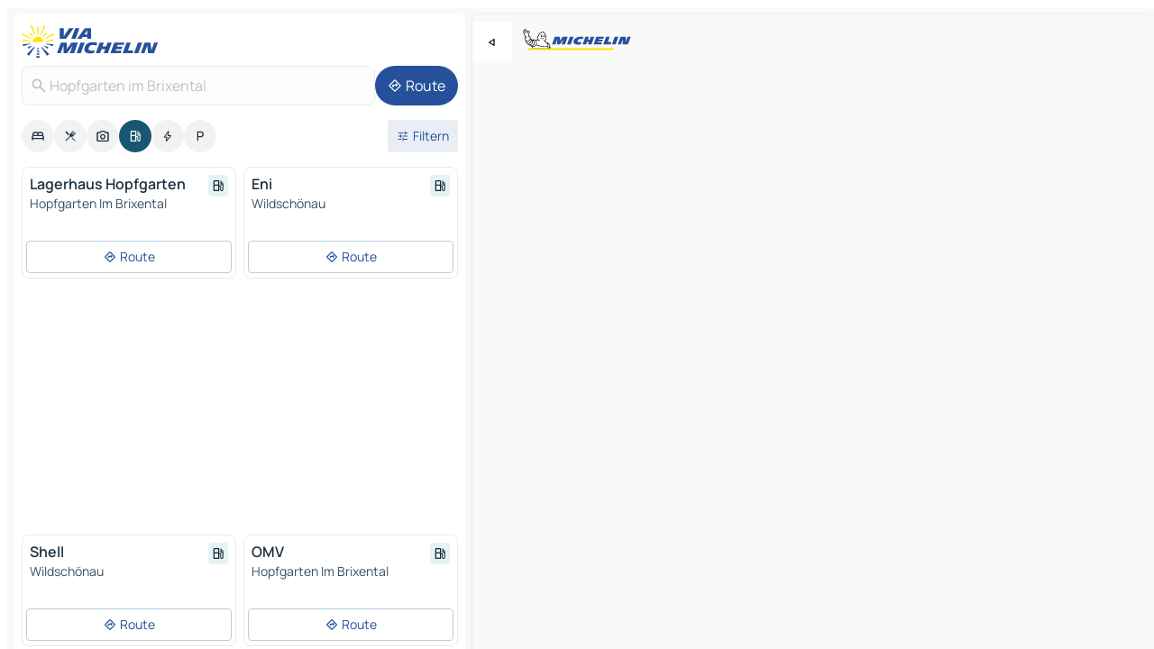

--- FILE ---
content_type: text/html
request_url: https://www.viamichelin.at/karten-stadtplan/tankstellen/osterreich/tirol/kitzbuhel/hopfgarten_im_brixental-6361
body_size: 11392
content:
<!doctype html>
<html lang="de">

<head>
	<meta charset="utf-8" />
	<meta name="viewport" content="width=device-width, initial-scale=1, maximum-scale=1, user-scalable=no" />
	<meta name="apple-itunes-app" content="app-id=443142682" />
	<!-- start app -->
	
		<link href="../../../../../_app/immutable/assets/vnd.D6Q4K2v3.css" rel="stylesheet">
		<link href="../../../../../_app/immutable/assets/lib.DTlNOyE0.css" rel="stylesheet">
		<link href="../../../../../_app/immutable/assets/vnd.CPv2F40A.css" rel="stylesheet">
		<link href="../../../../../_app/immutable/assets/0.CQs4aOKJ.css" rel="stylesheet">
		<link href="../../../../../_app/immutable/assets/2.DTvqgUuk.css" rel="stylesheet">
		<link href="../../../../../_app/immutable/assets/10.C0zcU66-.css" rel="stylesheet"><!--1xg1a3p--><!--[!--><!--]--> <!--[--><!--[--><link rel="preconnect" href="https://map7.viamichelin.com"/> <link rel="dns-prefetch" href="https://map7.viamichelin.com"/><link rel="preconnect" href="https://map8.viamichelin.com"/> <link rel="dns-prefetch" href="https://map8.viamichelin.com"/><link rel="preconnect" href="https://map9.viamichelin.com"/> <link rel="dns-prefetch" href="https://map9.viamichelin.com"/><link rel="preconnect" href="https://sdk.privacy-center.org"/> <link rel="dns-prefetch" href="https://sdk.privacy-center.org"/><!--]--><!--]--> <!--[--><!--[--><!--]--><!--]--> <meta name="description" content="Finden Sie die Tankstellen in Hopfgarten im Brixental mit aktuellem Kraftstoffpreis. Suchen Sie eine Tankstelle und lassen Sie sich die genauen Koordinaten auf der ViaMichelin-Landkarte anzeigen."/> <meta property="og:type" content="website"/> <meta property="og:site_name" content="ViaMichelin"/> <!--[--><meta property="og:title" content="Tanken Hopfgarten im Brixental - Finden Sie Ihre Tankstelle - ViaMichelin"/><!--]--> <!--[--><meta property="og:description" content="Finden Sie die Tankstellen in Hopfgarten im Brixental mit aktuellem Kraftstoffpreis. Suchen Sie eine Tankstelle und lassen Sie sich die genauen Koordinaten auf der ViaMichelin-Landkarte anzeigen."/><!--]--> <!--[--><meta property="og:image" content="https://www.viamichelin.at/_app/immutable/assets/logo-social.CPCa_Ogs.png"/><!--]--> <!--[!--><!--]--> <!--[--><link rel="alternate" href="https://fr.viamichelin.be/cartes-plans/stations-service/autriche/tyrol/kitzbuhel/hopfgarten_im_brixental-6361" hreflang="fr-be"/><link rel="alternate" href="https://nl.viamichelin.be/kaarten-plattegronden/tankstations/oostenrijk/tirol/kitzbuhel/hopfgarten_im_brixental-6361" hreflang="nl-be"/><link rel="alternate" href="https://de.viamichelin.ch/karten-stadtplan/tankstellen/osterreich/tirol/kitzbuhel/hopfgarten_im_brixental-6361" hreflang="de-ch"/><link rel="alternate" href="https://fr.viamichelin.ch/cartes-plans/stations-service/autriche/tyrol/kitzbuhel/hopfgarten_im_brixental-6361" hreflang="fr-ch"/><link rel="alternate" href="https://it.viamichelin.ch/mappe-piantine/stazioni-di-servizio/austria/tirolo/kitzbuhel/hopfgarten_im_brixental-6361" hreflang="it-ch"/><link rel="alternate" href="https://www.viamichelin.com/maps/service-stations/austria/tyrol/kitzbuhel/hopfgarten_im_brixental-6361" hreflang="en"/><link rel="alternate" href="https://www.viamichelin.de/karten-stadtplan/tankstellen/osterreich/tirol/kitzbuhel/hopfgarten_im_brixental-6361" hreflang="de"/><link rel="alternate" href="https://www.viamichelin.es/mapas-planos/estaciones-servicio/austria/tirol/kitzbuhel/hopfgarten_im_brixental-6361" hreflang="es"/><link rel="alternate" href="https://www.viamichelin.fr/cartes-plans/stations-service/autriche/tyrol/kitzbuhel/hopfgarten_im_brixental-6361" hreflang="fr"/><link rel="alternate" href="https://www.viamichelin.it/mappe-piantine/stazioni-di-servizio/austria/tirolo/kitzbuhel/hopfgarten_im_brixental-6361" hreflang="it"/><link rel="alternate" href="https://www.viamichelin.ie/maps/service-stations/austria/tyrol/kitzbuhel/hopfgarten_im_brixental-6361" hreflang="en-ie"/><link rel="alternate" href="https://www.viamichelin.nl/kaarten-plattegronden/tankstations/oostenrijk/tirol/kitzbuhel/hopfgarten_im_brixental-6361" hreflang="nl"/><link rel="alternate" href="https://www.viamichelin.pt/mapas-plantas/estacoes-servico/austria/tirol/kitzbuhel/hopfgarten_im_brixental-6361" hreflang="pt"/><link rel="alternate" href="https://www.viamichelin.co.uk/maps/service-stations/austria/tyrol/kitzbuhel/hopfgarten_im_brixental-6361" hreflang="en-gb"/><!--]--> <!--[!--><!--]--><!----><title>Tanken Hopfgarten im Brixental - Finden Sie Ihre Tankstelle - ViaMichelin</title>
	<!-- end app -->

	<meta name="google-site-verification" content="CL-uzYwnXGfxSiXbXpzdq8blL31U9EV5TJbwJNWnml4" />

	<link rel="icon" href="../../../../../favicon.png" />

	<!-- Start Consent -->
	<script nonce="vKeksSVYtGX3CIhlXYfpnA==" id="spcloader" async fetchpriority="high" type="text/javascript"
		src="https://sdk.privacy-center.org/a1a55c7f-7f45-4e4b-80ac-b48e44c2fe99/loader.js?target=www.viamichelin.at"></script>
	<script nonce="vKeksSVYtGX3CIhlXYfpnA==" type="text/javascript" async>
			window.didomiOnReady = window.didomiOnReady || [];
			window.didomiEventListeners = window.didomiEventListeners || [];

			window.didomiEventListeners.push(
				{
					event: "notice.shown",
					listener() {
						const $link = document.querySelector(
							".didomi-notice-view-partners-link-in-text"
						);
						if (!$link) {
							return;
						}
						$link.removeAttribute("href");
						$link.addEventListener("click", () => {
							Didomi.preferences.show("vendors");
						});
					},
				},
				{
					event: "notice.clickagree",
					listener() {
						window.postMessage({ type: 'didomi_clickagree'})
					}
				}
			);

			window.didomiConfig = {
				user: {
					bots: {
						consentRequired: false,
					},
				},
				preferences: {
					showWhenConsentIsMissing: false,
				},
			};

			window.gdprAppliesGlobally = true;
			// prettier-ignore
			!function(){function t(e){if(!window.frames[e]){if(document.body&&document.body.firstChild){let a=document.body,n=document.createElement("iframe");n.style.display="none",n.name=e,n.title=e,a.insertBefore(n,a.firstChild)}else setTimeout(function(){t(e)},5)}}function e(t,e,a,n,i){function r(t,a,n,r){if("function"!=typeof n)return;window[e]||(window[e]=[]);let s=!1;i&&(s=i(t,r,n)),s||window[e].push({command:t,version:a,callback:n,parameter:r})}function s(e){if(!window[t]||!0!==window[t].stub||!e.data)return;let i="string"==typeof e.data,r;try{r=i?JSON.parse(e.data):e.data}catch(s){return}if(r[a]){let f=r[a];window[t](f.command,f.version,function(t,a){let r={};r[n]={returnValue:t,success:a,callId:f.callId},e.source.postMessage(i?JSON.stringify(r):r,"*")},f.parameter)}}r.stub=!0,r.stubVersion=2,"function"!=typeof window[t]&&(window[t]=r,window.addEventListener?window.addEventListener("message",s,!1):window.attachEvent("onmessage",s))}e("__uspapi","__uspapiBuffer","__uspapiCall","__uspapiReturn"),t("__uspapiLocator"),e("__tcfapi","__tcfapiBuffr","__tcl","__tcfapiReturn"),t("__tcfapiLocator")}();
		</script>
	<!-- End Consent -->

	<!-- Start Google tag manager -->
	<script src="https://www.googletagmanager.com/gtag/js?id=G-PEG04PYE3L" defer type="didomi/javascript"
		nonce="vKeksSVYtGX3CIhlXYfpnA==" fetchpriority="low"></script>
	<script nonce="vKeksSVYtGX3CIhlXYfpnA==" type="text/javascript" defer>
			window.dataLayer = window.dataLayer || [];
			function gtag() {
				dataLayer.push(arguments);
			}
			gtag('js', new Date());
			gtag('config', 'G-PEG04PYE3L', { send_page_view: false });
		</script>
	<!-- End Google tag manager -->
</head>

<body data-sveltekit-preload-data="hover" class="text-body">
	<div style="display: contents"><!--[--><!--[--><!----><!--[--><!--]--> <!--[--><!----><div class="main-container bg-neutral-weak homepage svelte-9k52vj" style="--bottomsheet-height-offset: -100px;"><div class="map svelte-9k52vj"><div class="h-full w-full md:shadow-smooth-block md:relative svelte-839hsq" data-testid="map-container"><!--[!--><!--]--></div><!----> <!--[--><div class="absolute top-4 left-0 size-11 z-ontop hidden md:block"><button type="button" class="btn-filled-white btn-md rd-l-0 min-w-max"><!--[!--><!--[--><!----><span class="flex w-max size-3.5"><!--[--><!----><span class="icon-arrow-back-left inline-block"><!----></span><!----><!--]--><!----></span><!----><!--]--> <!--[!--><!--]--> <!--[!--><!--]--><!--]--> <!--[!--><!--]--></button><!----></div><!--]--> <img src="/_app/immutable/assets/vm-logo-bib-michelin.Dd_LzvJh.svg" alt="Michelin" class="absolute left-14 top-6 md:block hidden z-hover" height="24" width="120"/> <img height="32" width="126" src="/_app/immutable/assets/vm-logo-large.BEgj6SJ1.svg" alt="ViaMichelin" class="absolute-center-x top-2 md:hidden z-hover"/></div> <!--[!--><!--]--> <div class="slot-container md:p-2 md:pr-0 md:h-dvh printable svelte-9k52vj"><div class="md:overflow-hidden md:rd-2 md:h-dvh max-h-full printable"><div class="slot-wrapper h-full scrollbar-thin printable md:bg-neutral-weakest svelte-9k52vj"><!--[!--><!--]--> <!--[--><!----><!--[--><!----><!--[!--><!----><div class="translate-slide-offset md:block svelte-5lb488" style="--slide-offset: 0px;"><img src="/_app/immutable/assets/vm-logo-bib-michelin.Dd_LzvJh.svg" alt="Michelin" class="absolute top-[var(--top)] right-[var(--right)] md:hidden" style="--top: -24px; --right: 8px;" height="24" width="120"/> <div><div><div class="searchtools w-full md:flex md:flex-wrap md:gap-4 md:bg-transparent md:px-2 md:pt-2 svelte-1kj4v11" data-testid="map-search-panel"><!--[!--><!--]--> <!--[!--><div class="hidden md:block w-full"><header role="banner" class="flex items-center w-full py-1 justify-between md:py-0"><!--[!--><!--[--><a href="../../../../../" class="block py-1 pr-2 shrink-0" aria-label="Zurück zur Homepage" data-sveltekit-preload-data="tap"><img class="h-9 cover-left" src="/_app/immutable/assets/vm-logo-large.BEgj6SJ1.svg" alt="ViaMichelin" width="152" height="36"/></a><!--]--><!--]--> <!--[!--><!--[!--><!--]--><!--]--></header><!----></div><!--]--> <div class="flex gap-2 w-full md:p-0 md:bg-transparent border-coloredneutral-weakest rounded-full p-2"><div class="search relative w-full min-w-0  svelte-oeoh2d"><label for="address-search" class="text-sm"> <span class="input-container flex items-center p-2 w-full text-5 gap-1 rd-2 relative b-solid b-0.5 border-coloredneutral-weakest element-disabled bg-neutral-soft text-neutral svelte-xzp1b6"><!--[--><!----><span class="icon-search inline-block w-5 "><!----></span><!----><!--]--> <input type="text" id="address-search" class="input min-w-0 text-md text-coloredneutral b-0 flex-grow bg-transparent placeholder:text-neutral disabled:text-neutral svelte-xzp1b6" placeholder="Wohin gehen wir?" aria-label="Wohin gehen wir?" disabled autocomplete="off" value="Hopfgarten im Brixental"/> <!--[!--><!--]--> <!--[!--><!--]--></span></label><!----> <ul class="results rd-2 absolute z-hover w-full m-0 mt-1 p-0 shadow-smooth-bottom-2 bg-neutral-weakest text-coloredneutral text-md svelte-oeoh2d" role="listbox" aria-label="Suchergebnisse"><!--[!--><!--]--><!----> <!--[!--><!--]--><!----> <!--[!--><!--[!--><!--]--><!--]--><!----></ul></div><!----> <!--[--><button type="button" aria-label="Route" class="btn-filled-primary btn-md z-infront rounded-full min-w-max"><!--[!--><!--[--><!----><span class="flex w-max"><!--[--><!----><span class="icon-directions inline-block"><!----></span><!----><!--]--><!----></span><!----><!--]--> <!--[--><span class="ml-1">Route</span><!--]--> <!--[!--><!--]--><!--]--> <!--[!--><!--]--></button><!--]--></div></div></div><!----></div></div> <div class="poi-container relative z-1 md:block bg-neutral-weakest md:bg-transparent block svelte-5lb488"><button type="button" class="handle relative w-full p-4 rd-2 b-0 grid place-items-center bg-transparent md:hidden" aria-label="Das Panel öffnen" style="height: 40px;"><span class="rd-2 w-20 h-2 bg-base-15"></span></button><!----> <div class="mt-4"><div class="mb-2 px-2"><div class="flex justify-between flex-nowrap flex-row-reverse"><div class="grow-3 order-2"><div class="flex gap-1 flex-wrap" role="listbox" aria-multiselectable="true" aria-orientation="horizontal" aria-label="Interessante Orte"><!--[--><!--[!--><button type="button" role="option" title="Suche Unterkünfte" aria-selected="false" aria-label="Suche Unterkünfte" class="whitespace-nowrap flex justify-center items-center text-md gap-1 b-0 cursor-pointer rounded-full p-2.5 bg-neutral-soft hover:bg-coloredneutral-weak text-coloredneutral svelte-f2zwv4 aspect-ratio-1"><!--[!--><!--[--><!----><span class="flex w-max"><!--[--><!----><span class="icon-hotel inline-block"><!----></span><!----><!--]--><!----></span><!----><!--]--> <!--[!--><!--]--> <!--[!--><!--]--><!--]--></button><!--]--><!--[!--><button type="button" role="option" title="Suche Restaurants" aria-selected="false" aria-label="Suche Restaurants" class="whitespace-nowrap flex justify-center items-center text-md gap-1 b-0 cursor-pointer rounded-full p-2.5 bg-neutral-soft hover:bg-coloredneutral-weak text-coloredneutral svelte-f2zwv4 aspect-ratio-1"><!--[!--><!--[--><!----><span class="flex w-max"><!--[--><!----><span class="icon-restaurant inline-block"><!----></span><!----><!--]--><!----></span><!----><!--]--> <!--[!--><!--]--> <!--[!--><!--]--><!--]--></button><!--]--><!--[!--><button type="button" role="option" title="Suche Tourismus" aria-selected="false" aria-label="Suche Tourismus" class="whitespace-nowrap flex justify-center items-center text-md gap-1 b-0 cursor-pointer rounded-full p-2.5 bg-neutral-soft hover:bg-coloredneutral-weak text-coloredneutral svelte-f2zwv4 aspect-ratio-1"><!--[!--><!--[--><!----><span class="flex w-max"><!--[--><!----><span class="icon-tourism inline-block"><!----></span><!----><!--]--><!----></span><!----><!--]--> <!--[!--><!--]--> <!--[!--><!--]--><!--]--></button><!--]--><!--[!--><button type="button" role="option" title="Suche Tankstellen" aria-selected="true" aria-label="Suche Tankstellen" class="whitespace-nowrap flex justify-center items-center text-md gap-1 b-0 cursor-pointer rounded-full p-2.5 bg-fuel text-neutral-weakest hover:bg-fuel-soft svelte-f2zwv4 aspect-ratio-1"><!--[!--><!--[--><!----><span class="flex w-max"><!--[--><!----><span class="icon-energy-pump inline-block"><!----></span><!----><!--]--><!----></span><!----><!--]--> <!--[!--><!--]--> <!--[!--><!--]--><!--]--></button><!--]--><!--[!--><button type="button" role="option" title="Suche Ladestationen" aria-selected="false" aria-label="Suche Ladestationen" class="whitespace-nowrap flex justify-center items-center text-md gap-1 b-0 cursor-pointer rounded-full p-2.5 bg-neutral-soft hover:bg-coloredneutral-weak text-coloredneutral svelte-f2zwv4 aspect-ratio-1"><!--[!--><!--[--><!----><span class="flex w-max"><!--[--><!----><span class="icon-flash inline-block"><!----></span><!----><!--]--><!----></span><!----><!--]--> <!--[!--><!--]--> <!--[!--><!--]--><!--]--></button><!--]--><!--[!--><button type="button" role="option" title="Suche Parkplätze" aria-selected="false" aria-label="Suche Parkplätze" class="whitespace-nowrap flex justify-center items-center text-md gap-1 b-0 cursor-pointer rounded-full p-2.5 bg-neutral-soft hover:bg-coloredneutral-weak text-coloredneutral svelte-f2zwv4 aspect-ratio-1"><!--[!--><!--[--><!----><span class="flex w-max"><!--[--><!----><span class="icon-parking inline-block"><!----></span><!----><!--]--><!----></span><!----><!--]--> <!--[!--><!--]--> <!--[!--><!--]--><!--]--></button><!--]--><!--]--></div><!----></div> <!--[--><div class="ml-2 relative order-1"><button type="button" aria-label="Filter öffnen" class="btn-filled-light btn-sm relative filter-button min-w-max"><!--[!--><!--[--><!----><span class="flex w-max"><!--[--><!----><span class="icon-tune inline-block"><!----></span><!----><!--]--><!----></span><!----><!--]--> <!--[--><span class="ml-1">Filtern</span><!--]--> <!--[!--><!--]--><!--]--> <!--[--><!--[!--><!--]--><!----><!--]--></button><!----></div><!--]--></div> <div class="date-range-picker-container min-w-0 w-full order--1 mt-2"><div class="flex items-start gap-2"><!--[!--><!--]--></div></div></div><!----> <!--[!--><!--]--> <!--[--><ul data-testid="poilist" class="container m-0 px-2 grid svelte-1qh5ik5"><!--[!--><!--[--><!--[!--><!--[!--><!----><!--[--><!----><li data-testid="poi-card-0" data-category="energy" class="poi-card xs grid text-body border-coloredneutral-weakest bg-neutral-weakest hover:border-transparent border-1 border-solid rd-2 relative with-shadow vertical svelte-1ci3g67" role="none"><a href="?bounds=12.004201~47.268877~12.20455~47.47102&amp;itinerary=&amp;poiCategories=8&amp;selectedAddress=%7B%22address%22%3A%22Hopfgarten+im+Brixental%22%2C%22city%22%3A%22Hopfgarten+im+Brixental%22%2C%22coordinates%22%3A%7B%22lat%22%3A47.449318%2C%22lng%22%3A12.158919%7D%2C%22countryCode%22%3A%22AUT%22%2C%22region%22%3A%22Tirol%22%2C%22zipCode%22%3A%226361%22%2C%22entityType%22%3A%22CITY%22%2C%22boundsSync%22%3Atrue%7D&amp;selectedPoi=22634161~SERVICE_GAS_STATION&amp;withCaravan=false" class="decoration-none flex flex-col " data-sveltekit-preload-data="tap"><!--[!--><!--]--> <div class="pt-2 px-2 pb-0 grid h-max"><!--[--><!--[--><!--[--><div class="inline-flex justify-between w-full min-w-0 text-body text-md font-600 gap-x-0.5 text-coloredneutral"><span data-testid="card-title" class="pb-0.5 clamp-lines-2">Lagerhaus Hopfgarten</span> <!--[--><div class="flex items-center justify-center w-max shrink-0  rd-1 p-0.75 bg-fuel-weakest text-fuel-strongest h-6 w-6 undefined svelte-snfjjm"><!--[!--><!--[!--><!--[!--><!--]--> <!--[!--><!--]--> <!--[--><!----><div class="flex w-max"><!--[--><!----><div class="icon-energy-pump inline-block"><!----></div><!----><!--]--><!----></div><!----><!--]--><!--]--><!--]--></div><!--]--></div><!--]--><!--]--> <!--[!--><!--]--> <!--[--><span class="truncate font-400 text-sm text-coloredneutral-soft p-be-1px">Hopfgarten Im Brixental</span><!--]--> <!--[!--><!--]--> <!--[--><div data-testid="gas-station-fragment" class="grid gap-y-1 text-body text-coloredneutral-soft p-0 pt-1"><!--[--><ul class="grid gap-y-1 text-body text-sm text-coloredneutral-soft p-0"><!--[--><!--]--></ul><!--]--> <!--[!--><!--]--> <!--[!--><!--]--></div><!--]--> <!--[!--><!--]--> <!--[!--><!--]--><!--]--></div><!----></a> <div class="button-wrapper p-1 p-bs-3px"><!--[!--><!--[!--><!--[!--><button type="button" class="btn-outline-light btn-sm w-full overflow-hidden"><!--[!--><!--[--><!----><span class="flex w-max"><!--[--><!----><span class="icon-directions inline-block"><!----></span><!----><!--]--><!----></span><!----><!--]--> <!--[--><span class="ml-1 undefined text-wrap-balance">Route</span><!--]--> <!--[!--><!--]--><!--]--> <!--[!--><!--]--></button><!--]--><!--]--><!--]--></div><!----><!----></li><!----><!--]--><!----><!--]--><!--]--><!--[!--><!--[!--><!----><!--[--><!----><li data-testid="poi-card-1" data-category="energy" class="poi-card xs grid text-body border-coloredneutral-weakest bg-neutral-weakest hover:border-transparent border-1 border-solid rd-2 relative with-shadow vertical svelte-1ci3g67" role="none"><a href="?bounds=12.004201~47.268877~12.20455~47.47102&amp;itinerary=&amp;poiCategories=8&amp;selectedAddress=%7B%22address%22%3A%22Hopfgarten+im+Brixental%22%2C%22city%22%3A%22Hopfgarten+im+Brixental%22%2C%22coordinates%22%3A%7B%22lat%22%3A47.449318%2C%22lng%22%3A12.158919%7D%2C%22countryCode%22%3A%22AUT%22%2C%22region%22%3A%22Tirol%22%2C%22zipCode%22%3A%226361%22%2C%22entityType%22%3A%22CITY%22%2C%22boundsSync%22%3Atrue%7D&amp;selectedPoi=41779~SERVICE_GAS_STATION&amp;withCaravan=false" class="decoration-none flex flex-col " data-sveltekit-preload-data="tap"><!--[!--><!--]--> <div class="pt-2 px-2 pb-0 grid h-max"><!--[--><!--[--><!--[--><div class="inline-flex justify-between w-full min-w-0 text-body text-md font-600 gap-x-0.5 text-coloredneutral"><span data-testid="card-title" class="pb-0.5 clamp-lines-2">Eni</span> <!--[--><div class="flex items-center justify-center w-max shrink-0  rd-1 p-0.75 bg-fuel-weakest text-fuel-strongest h-6 w-6 undefined svelte-snfjjm"><!--[!--><!--[!--><!--[!--><!--]--> <!--[!--><!--]--> <!--[--><!----><div class="flex w-max"><!--[--><!----><div class="icon-energy-pump inline-block"><!----></div><!----><!--]--><!----></div><!----><!--]--><!--]--><!--]--></div><!--]--></div><!--]--><!--]--> <!--[!--><!--]--> <!--[--><span class="truncate font-400 text-sm text-coloredneutral-soft p-be-1px">Wildschönau</span><!--]--> <!--[!--><!--]--> <!--[--><div data-testid="gas-station-fragment" class="grid gap-y-1 text-body text-coloredneutral-soft p-0 pt-1"><!--[--><ul class="grid gap-y-1 text-body text-sm text-coloredneutral-soft p-0"><!--[--><!--]--></ul><!--]--> <!--[!--><!--]--> <!--[!--><!--]--></div><!--]--> <!--[!--><!--]--> <!--[!--><!--]--><!--]--></div><!----></a> <div class="button-wrapper p-1 p-bs-3px"><!--[!--><!--[!--><!--[!--><button type="button" class="btn-outline-light btn-sm w-full overflow-hidden"><!--[!--><!--[--><!----><span class="flex w-max"><!--[--><!----><span class="icon-directions inline-block"><!----></span><!----><!--]--><!----></span><!----><!--]--> <!--[--><span class="ml-1 undefined text-wrap-balance">Route</span><!--]--> <!--[!--><!--]--><!--]--> <!--[!--><!--]--></button><!--]--><!--]--><!--]--></div><!----><!----></li><!----><!--]--><!----><!--]--><!--]--><!--[--><li class="flex justify-center ad"><!----><div class="flex items-center justify-center relative h-70 w-75"><!----><div id="div-gpt-ad-mpu_haut" class="ad size-full max-h-[var(--height)] max-w-[var(--width)] overflow-hidden md:max-h-[var(--md-height)] md:max-w-[var(--md-width)] div-gpt-ad-mpu_haut svelte-15hg1g9" style=" --width:300px; --height:250px; --md-width:300px; --md-height:250px; " data-testid="ad-poi-list"></div><!----><!----></div><!----></li><!--]--><!--[!--><!--[!--><!----><!--[--><!----><li data-testid="poi-card-3" data-category="energy" class="poi-card xs grid text-body border-coloredneutral-weakest bg-neutral-weakest hover:border-transparent border-1 border-solid rd-2 relative with-shadow vertical svelte-1ci3g67" role="none"><a href="?bounds=12.004201~47.268877~12.20455~47.47102&amp;itinerary=&amp;poiCategories=8&amp;selectedAddress=%7B%22address%22%3A%22Hopfgarten+im+Brixental%22%2C%22city%22%3A%22Hopfgarten+im+Brixental%22%2C%22coordinates%22%3A%7B%22lat%22%3A47.449318%2C%22lng%22%3A12.158919%7D%2C%22countryCode%22%3A%22AUT%22%2C%22region%22%3A%22Tirol%22%2C%22zipCode%22%3A%226361%22%2C%22entityType%22%3A%22CITY%22%2C%22boundsSync%22%3Atrue%7D&amp;selectedPoi=42441~SERVICE_GAS_STATION&amp;withCaravan=false" class="decoration-none flex flex-col " data-sveltekit-preload-data="tap"><!--[!--><!--]--> <div class="pt-2 px-2 pb-0 grid h-max"><!--[--><!--[--><!--[--><div class="inline-flex justify-between w-full min-w-0 text-body text-md font-600 gap-x-0.5 text-coloredneutral"><span data-testid="card-title" class="pb-0.5 clamp-lines-2">Shell</span> <!--[--><div class="flex items-center justify-center w-max shrink-0  rd-1 p-0.75 bg-fuel-weakest text-fuel-strongest h-6 w-6 undefined svelte-snfjjm"><!--[!--><!--[!--><!--[!--><!--]--> <!--[!--><!--]--> <!--[--><!----><div class="flex w-max"><!--[--><!----><div class="icon-energy-pump inline-block"><!----></div><!----><!--]--><!----></div><!----><!--]--><!--]--><!--]--></div><!--]--></div><!--]--><!--]--> <!--[!--><!--]--> <!--[--><span class="truncate font-400 text-sm text-coloredneutral-soft p-be-1px">Wildschönau</span><!--]--> <!--[!--><!--]--> <!--[--><div data-testid="gas-station-fragment" class="grid gap-y-1 text-body text-coloredneutral-soft p-0 pt-1"><!--[--><ul class="grid gap-y-1 text-body text-sm text-coloredneutral-soft p-0"><!--[--><!--]--></ul><!--]--> <!--[!--><!--]--> <!--[!--><!--]--></div><!--]--> <!--[!--><!--]--> <!--[!--><!--]--><!--]--></div><!----></a> <div class="button-wrapper p-1 p-bs-3px"><!--[!--><!--[!--><!--[!--><button type="button" class="btn-outline-light btn-sm w-full overflow-hidden"><!--[!--><!--[--><!----><span class="flex w-max"><!--[--><!----><span class="icon-directions inline-block"><!----></span><!----><!--]--><!----></span><!----><!--]--> <!--[--><span class="ml-1 undefined text-wrap-balance">Route</span><!--]--> <!--[!--><!--]--><!--]--> <!--[!--><!--]--></button><!--]--><!--]--><!--]--></div><!----><!----></li><!----><!--]--><!----><!--]--><!--]--><!--[!--><!--[!--><!----><!--[--><!----><li data-testid="poi-card-4" data-category="energy" class="poi-card xs grid text-body border-coloredneutral-weakest bg-neutral-weakest hover:border-transparent border-1 border-solid rd-2 relative with-shadow vertical svelte-1ci3g67" role="none"><a href="?bounds=12.004201~47.268877~12.20455~47.47102&amp;itinerary=&amp;poiCategories=8&amp;selectedAddress=%7B%22address%22%3A%22Hopfgarten+im+Brixental%22%2C%22city%22%3A%22Hopfgarten+im+Brixental%22%2C%22coordinates%22%3A%7B%22lat%22%3A47.449318%2C%22lng%22%3A12.158919%7D%2C%22countryCode%22%3A%22AUT%22%2C%22region%22%3A%22Tirol%22%2C%22zipCode%22%3A%226361%22%2C%22entityType%22%3A%22CITY%22%2C%22boundsSync%22%3Atrue%7D&amp;selectedPoi=43025~SERVICE_GAS_STATION&amp;withCaravan=false" class="decoration-none flex flex-col " data-sveltekit-preload-data="tap"><!--[!--><!--]--> <div class="pt-2 px-2 pb-0 grid h-max"><!--[--><!--[--><!--[--><div class="inline-flex justify-between w-full min-w-0 text-body text-md font-600 gap-x-0.5 text-coloredneutral"><span data-testid="card-title" class="pb-0.5 clamp-lines-2">OMV</span> <!--[--><div class="flex items-center justify-center w-max shrink-0  rd-1 p-0.75 bg-fuel-weakest text-fuel-strongest h-6 w-6 undefined svelte-snfjjm"><!--[!--><!--[!--><!--[!--><!--]--> <!--[!--><!--]--> <!--[--><!----><div class="flex w-max"><!--[--><!----><div class="icon-energy-pump inline-block"><!----></div><!----><!--]--><!----></div><!----><!--]--><!--]--><!--]--></div><!--]--></div><!--]--><!--]--> <!--[!--><!--]--> <!--[--><span class="truncate font-400 text-sm text-coloredneutral-soft p-be-1px">Hopfgarten Im Brixental</span><!--]--> <!--[!--><!--]--> <!--[--><div data-testid="gas-station-fragment" class="grid gap-y-1 text-body text-coloredneutral-soft p-0 pt-1"><!--[--><ul class="grid gap-y-1 text-body text-sm text-coloredneutral-soft p-0"><!--[--><!--]--></ul><!--]--> <!--[!--><!--]--> <!--[!--><!--]--></div><!--]--> <!--[!--><!--]--> <!--[!--><!--]--><!--]--></div><!----></a> <div class="button-wrapper p-1 p-bs-3px"><!--[!--><!--[!--><!--[!--><button type="button" class="btn-outline-light btn-sm w-full overflow-hidden"><!--[!--><!--[--><!----><span class="flex w-max"><!--[--><!----><span class="icon-directions inline-block"><!----></span><!----><!--]--><!----></span><!----><!--]--> <!--[--><span class="ml-1 undefined text-wrap-balance">Route</span><!--]--> <!--[!--><!--]--><!--]--> <!--[!--><!--]--></button><!--]--><!--]--><!--]--></div><!----><!----></li><!----><!--]--><!----><!--]--><!--]--><!--]--><!--]--></ul><!--]--><!----> <!--[!--><!--]--></div> <!--[!--><!--]--> <!--[!--><!--]--> <!--[--><!--[!--><!--]--><!--]--> <footer role="contentinfo" data-sveltekit-preload-data="tap" class="bg-neutral-weakest flex flex-col gap-6 p-2 pb-0  svelte-1b4fnhr"><div class="flex flex-col gap-4 "><div class="flex justify-between"><img src="/_app/immutable/assets/vm-logo-bib-michelin.Dd_LzvJh.svg" alt="Michelin" height="24" width="120"/> <button type="button" class="btn-outline-primary btn-md min-w-max"><!--[!--><!--[--><!----><span class="flex w-max"><!--[--><!----><span class="icon-flag-at inline-block"><!----></span><!----><!--]--><!----></span><!----><!--]--> <!--[--><span class="ml-1">Deutsch - Österreich</span><!--]--> <!--[!--><!--]--><!--]--> <!--[!--><!--]--></button><!----></div> <div class="flex flex-col md:flex-row md:flex-wrap gap-4"><!--[!--><!--]--> <a href="https://www.viamichelin.de/magazine/?utm_source=viamichelin_web&amp;utm_medium=browse_button" class="min-w-max btn-filled-light btn-md svelte-1b8k1k" rel="external noopener" target="_blank"><!--[!--><!--[--><!----><div class="flex w-max"><!--[--><!----><div class="icon-menu-book inline-block"><!----></div><!----><!--]--><!----></div><!----><!--]--> <!--[--><span class="px-1">Das Info-Magazin ViaMichelin durchsuchen</span><!--]--> <!--[!--><!--]--><!--]--></a><!----></div></div> <!--[!--><!--]--> <!--[!--><!--]--><!----> <!--[--><!--[--><ol itemscope="" itemtype="http://schema.org/BreadcrumbList" class="breadcrumbs flex flex-wrap p-0 items-center whitespace-nowrap svelte-qo6nxf"><li itemprop="itemListElement" itemtype="http://schema.org/ListItem" itemscope="" class="svelte-qo6nxf"><a href="/" class="link inline svelte-1b8k1k" itemprop="item"><!--[--><span itemprop="name">Home</span><!----><!--]--></a><!----> <meta itemprop="position" content="0"/></li> <!--[--><!--[--><li itemprop="itemListElement" itemtype="http://schema.org/ListItem" itemscope="" class="svelte-qo6nxf"><!--[--><a href="/" class="link inline svelte-1b8k1k" itemprop="item" data-sveltekit-preload-data="off"><!--[--><span itemprop="name">Karten Stadtplan</span><!----><!--]--></a><!--]--> <meta itemprop="position" content="1"/></li><!--]--><!--[--><li itemprop="itemListElement" itemtype="http://schema.org/ListItem" itemscope="" class="svelte-qo6nxf"><!--[--><a href="/karten-stadtplan/tankstellen" class="link inline svelte-1b8k1k" itemprop="item" data-sveltekit-preload-data="off"><!--[--><span itemprop="name">Tankstellen</span><!----><!--]--></a><!--]--> <meta itemprop="position" content="2"/></li><!--]--><!--[--><li itemprop="itemListElement" itemtype="http://schema.org/ListItem" itemscope="" class="svelte-qo6nxf"><!--[--><a href="/karten-stadtplan/tankstellen/osterreich" class="link inline svelte-1b8k1k" itemprop="item" data-sveltekit-preload-data="off"><!--[--><span itemprop="name">Österreich</span><!----><!--]--></a><!--]--> <meta itemprop="position" content="3"/></li><!--]--><!--[--><li itemprop="itemListElement" itemtype="http://schema.org/ListItem" itemscope="" class="svelte-qo6nxf"><!--[--><a href="/karten-stadtplan/tankstellen/osterreich/tirol" class="link inline svelte-1b8k1k" itemprop="item" data-sveltekit-preload-data="off"><!--[--><span itemprop="name">Tirol</span><!----><!--]--></a><!--]--> <meta itemprop="position" content="4"/></li><!--]--><!--[--><li itemprop="itemListElement" itemtype="http://schema.org/ListItem" itemscope="" class="svelte-qo6nxf"><!--[--><a href="/karten-stadtplan/tankstellen/osterreich/tirol/kitzbuhel" class="link inline svelte-1b8k1k" itemprop="item" data-sveltekit-preload-data="off"><!--[--><span itemprop="name">Kitzbühel</span><!----><!--]--></a><!--]--> <meta itemprop="position" content="5"/></li><!--]--><!--[--><li itemprop="itemListElement" itemtype="http://schema.org/ListItem" itemscope="" class="svelte-qo6nxf"><!--[!--><span itemprop="name" class="text-md text-neutral-strongest">Hopfgarten im Brixental</span><!--]--> <meta itemprop="position" content="6"/></li><!--]--><!--]--></ol><!--]--> <!--[--><h1 class="text-md font-medium">Tanken Hopfgarten im Brixental - Finden Sie Ihre Tankstelle - ViaMichelin</h1><!--]--> <!--[--><!--[!--><p class="description">Finden Sie die Tankstellen in Hopfgarten im Brixental mit aktuellem Kraftstoffpreis. Suchen Sie eine Tankstelle und lassen Sie sich die genauen Koordinaten auf der ViaMichelin-Landkarte anzeigen.</p><!--]--><!--]--> <!--[!--><!--]--> <!--[--><section class="flex flex-col gap-0 p-0 m-0"><!--[--><h2 class="border-b-1 border-b-solid text-coloredneutral-soft text-bold text-md m-0" data-testid="seo-footer-link-block-title"><button type="button" class="btn-ghost-primary btn-md w-full justify-between min-w-max"><!--[!--><!--[!--><!--]--> <!--[--><span class="mr-1">Hopfgarten im Brixental</span><!--]--> <!--[--><!----><span class="flex w-max"><!--[--><!----><span class="icon-chevron-right inline-block"><!----></span><!----><!--]--><!----></span><!----><!--]--><!--]--> <!--[!--><!--]--></button><!----></h2> <ul data-testid="seo-footer-link-block-list" class="svelte-1ba0xl7"><!--[--><li><a href="/karten-stadtplan/osterreich/tirol/kitzbuhel/hopfgarten_im_brixental-6361" class="min-w-max link flex justify-start svelte-1b8k1k"><!--[!--><!--[!--><!--]--> <!--[--><span class="px-1">Hopfgarten im Brixental Karten Stadtplan</span><!--]--> <!--[!--><!--]--><!--]--></a><!----></li><li><a href="/karten-stadtplan/verkehr/osterreich/tirol/kitzbuhel/hopfgarten_im_brixental-6361" class="min-w-max link flex justify-start svelte-1b8k1k"><!--[!--><!--[!--><!--]--> <!--[--><span class="px-1">Hopfgarten im Brixental Verkehr</span><!--]--> <!--[!--><!--]--><!--]--></a><!----></li><li><a href="/karten-stadtplan/hotels/osterreich/tirol/kitzbuhel/hopfgarten_im_brixental-6361" class="min-w-max link flex justify-start svelte-1b8k1k"><!--[!--><!--[!--><!--]--> <!--[--><span class="px-1">Hopfgarten im Brixental Hotels</span><!--]--> <!--[!--><!--]--><!--]--></a><!----></li><li><a href="/karten-stadtplan/restaurants/osterreich/tirol/kitzbuhel/hopfgarten_im_brixental-6361" class="min-w-max link flex justify-start svelte-1b8k1k"><!--[!--><!--[!--><!--]--> <!--[--><span class="px-1">Hopfgarten im Brixental Restaurants</span><!--]--> <!--[!--><!--]--><!--]--></a><!----></li><li><a href="/karten-stadtplan/touristische-attraktionen/osterreich/tirol/kitzbuhel/hopfgarten_im_brixental-6361" class="min-w-max link flex justify-start svelte-1b8k1k"><!--[!--><!--[!--><!--]--> <!--[--><span class="px-1">Hopfgarten im Brixental Touristische Attraktionen</span><!--]--> <!--[!--><!--]--><!--]--></a><!----></li><li><a href="/karten-stadtplan/tankstellen/osterreich/tirol/kitzbuhel/hopfgarten_im_brixental-6361" class="min-w-max link flex justify-start svelte-1b8k1k"><!--[!--><!--[!--><!--]--> <!--[--><span class="px-1">Hopfgarten im Brixental Tankstellen</span><!--]--> <!--[!--><!--]--><!--]--></a><!----></li><li><a href="/karten-stadtplan/parkplatze/osterreich/tirol/kitzbuhel/hopfgarten_im_brixental-6361" class="min-w-max link flex justify-start svelte-1b8k1k"><!--[!--><!--[!--><!--]--> <!--[--><span class="px-1">Hopfgarten im Brixental Parkplätze</span><!--]--> <!--[!--><!--]--><!--]--></a><!----></li><!--]--></ul><!--]--> <!--[--><h2 class="border-b-1 border-b-solid text-coloredneutral-soft text-bold text-md m-0" data-testid="seo-footer-link-block-title"><button type="button" class="btn-ghost-primary btn-md w-full justify-between min-w-max"><!--[!--><!--[!--><!--]--> <!--[--><span class="mr-1">Routenplaner</span><!--]--> <!--[--><!----><span class="flex w-max"><!--[--><!----><span class="icon-chevron-right inline-block"><!----></span><!----><!--]--><!----></span><!----><!--]--><!--]--> <!--[!--><!--]--></button><!----></h2> <ul data-testid="seo-footer-link-block-list" class="svelte-1ba0xl7"><!--[--><li><a href="/routenplaner/ergebnisse/hopfgarten_im_brixental-6361-kitzbuhel-tirol-osterreich-to-kufstein-6330-kufstein-tirol-osterreich" class="min-w-max link flex justify-start svelte-1b8k1k"><!--[!--><!--[!--><!--]--> <!--[--><span class="px-1">Routenplaner Hopfgarten im Brixental - Kufstein</span><!--]--> <!--[!--><!--]--><!--]--></a><!----></li><li><a href="/routenplaner/ergebnisse/hopfgarten_im_brixental-6361-kitzbuhel-tirol-osterreich-to-kitzbuhel-6370-kitzbuhel-tirol-osterreich" class="min-w-max link flex justify-start svelte-1b8k1k"><!--[!--><!--[!--><!--]--> <!--[--><span class="px-1">Routenplaner Hopfgarten im Brixental - Kitzbühel</span><!--]--> <!--[!--><!--]--><!--]--></a><!----></li><li><a href="/routenplaner/ergebnisse/hopfgarten_im_brixental-6361-kitzbuhel-tirol-osterreich-to-soll-6306-kufstein-tirol-osterreich" class="min-w-max link flex justify-start svelte-1b8k1k"><!--[!--><!--[!--><!--]--> <!--[--><span class="px-1">Routenplaner Hopfgarten im Brixental - Söll</span><!--]--> <!--[!--><!--]--><!--]--></a><!----></li><li><a href="/routenplaner/ergebnisse/hopfgarten_im_brixental-6361-kitzbuhel-tirol-osterreich-to-rattenberg-6240-kufstein-tirol-osterreich" class="min-w-max link flex justify-start svelte-1b8k1k"><!--[!--><!--[!--><!--]--> <!--[--><span class="px-1">Routenplaner Hopfgarten im Brixental - Rattenberg</span><!--]--> <!--[!--><!--]--><!--]--></a><!----></li><li><a href="/routenplaner/ergebnisse/hopfgarten_im_brixental-6361-kitzbuhel-tirol-osterreich-to-westendorf-6363-kitzbuhel-tirol-osterreich" class="min-w-max link flex justify-start svelte-1b8k1k"><!--[!--><!--[!--><!--]--> <!--[--><span class="px-1">Routenplaner Hopfgarten im Brixental - Westendorf</span><!--]--> <!--[!--><!--]--><!--]--></a><!----></li><li><a href="/routenplaner/ergebnisse/hopfgarten_im_brixental-6361-kitzbuhel-tirol-osterreich-to-niederau-6314-kufstein-tirol-osterreich" class="min-w-max link flex justify-start svelte-1b8k1k"><!--[!--><!--[!--><!--]--> <!--[--><span class="px-1">Routenplaner Hopfgarten im Brixental - Niederau</span><!--]--> <!--[!--><!--]--><!--]--></a><!----></li><li><a href="/routenplaner/ergebnisse/hopfgarten_im_brixental-6361-kitzbuhel-tirol-osterreich-to-worgl-6300-kufstein-tirol-osterreich" class="min-w-max link flex justify-start svelte-1b8k1k"><!--[!--><!--[!--><!--]--> <!--[--><span class="px-1">Routenplaner Hopfgarten im Brixental - Wörgl</span><!--]--> <!--[!--><!--]--><!--]--></a><!----></li><li><a href="/routenplaner/ergebnisse/hopfgarten_im_brixental-6361-kitzbuhel-tirol-osterreich-to-kirchbichl-6322-kufstein-tirol-osterreich" class="min-w-max link flex justify-start svelte-1b8k1k"><!--[!--><!--[!--><!--]--> <!--[--><span class="px-1">Routenplaner Hopfgarten im Brixental - Kirchbichl</span><!--]--> <!--[!--><!--]--><!--]--></a><!----></li><li><a href="/routenplaner/ergebnisse/hopfgarten_im_brixental-6361-kitzbuhel-tirol-osterreich-to-kirchberg_in_tirol-6365-kitzbuhel-tirol-osterreich" class="min-w-max link flex justify-start svelte-1b8k1k"><!--[!--><!--[!--><!--]--> <!--[--><span class="px-1">Routenplaner Hopfgarten im Brixental - Kirchberg in Tirol</span><!--]--> <!--[!--><!--]--><!--]--></a><!----></li><li><a href="/routenplaner/ergebnisse/hopfgarten_im_brixental-6361-kitzbuhel-tirol-osterreich-to-unterlangkampfen-6336-kufstein-tirol-osterreich" class="min-w-max link flex justify-start svelte-1b8k1k"><!--[!--><!--[!--><!--]--> <!--[--><span class="px-1">Routenplaner Hopfgarten im Brixental - Unterlangkampfen</span><!--]--> <!--[!--><!--]--><!--]--></a><!----></li><li><a href="/routenplaner/ergebnisse/hopfgarten_im_brixental-6361-kitzbuhel-tirol-osterreich-to-kundl-6250-kufstein-tirol-osterreich" class="min-w-max link flex justify-start svelte-1b8k1k"><!--[!--><!--[!--><!--]--> <!--[--><span class="px-1">Routenplaner Hopfgarten im Brixental - Kundl</span><!--]--> <!--[!--><!--]--><!--]--></a><!----></li><li><a href="/routenplaner/ergebnisse/hopfgarten_im_brixental-6361-kitzbuhel-tirol-osterreich-to-breitenbach_am_inn-6252-kufstein-tirol-osterreich" class="min-w-max link flex justify-start svelte-1b8k1k"><!--[!--><!--[!--><!--]--> <!--[--><span class="px-1">Routenplaner Hopfgarten im Brixental - Breitenbach am Inn</span><!--]--> <!--[!--><!--]--><!--]--></a><!----></li><li><a href="/routenplaner/ergebnisse/hopfgarten_im_brixental-6361-kitzbuhel-tirol-osterreich-to-kiefersfelden-83088-rosenheim-bayern-bundesrepublik_deutschland" class="min-w-max link flex justify-start svelte-1b8k1k"><!--[!--><!--[!--><!--]--> <!--[--><span class="px-1">Routenplaner Hopfgarten im Brixental - Kiefersfelden</span><!--]--> <!--[!--><!--]--><!--]--></a><!----></li><li><a href="/routenplaner/ergebnisse/hopfgarten_im_brixental-6361-kitzbuhel-tirol-osterreich-to-itter-6305-kitzbuhel-tirol-osterreich" class="min-w-max link flex justify-start svelte-1b8k1k"><!--[!--><!--[!--><!--]--> <!--[--><span class="px-1">Routenplaner Hopfgarten im Brixental - Itter</span><!--]--> <!--[!--><!--]--><!--]--></a><!----></li><li><a href="/routenplaner/ergebnisse/hopfgarten_im_brixental-6361-kitzbuhel-tirol-osterreich-to-brixen_im_thale-6364-kitzbuhel-tirol-osterreich" class="min-w-max link flex justify-start svelte-1b8k1k"><!--[!--><!--[!--><!--]--> <!--[--><span class="px-1">Routenplaner Hopfgarten im Brixental - Brixen im Thale</span><!--]--> <!--[!--><!--]--><!--]--></a><!----></li><li><a href="/routenplaner/ergebnisse/hopfgarten_im_brixental-6361-kitzbuhel-tirol-osterreich-to-bad_haring-6323-kufstein-tirol-osterreich" class="min-w-max link flex justify-start svelte-1b8k1k"><!--[!--><!--[!--><!--]--> <!--[--><span class="px-1">Routenplaner Hopfgarten im Brixental - Bad Häring</span><!--]--> <!--[!--><!--]--><!--]--></a><!----></li><li><a href="/routenplaner/ergebnisse/hopfgarten_im_brixental-6361-kitzbuhel-tirol-osterreich-to-angath-6321-kufstein-tirol-osterreich" class="min-w-max link flex justify-start svelte-1b8k1k"><!--[!--><!--[!--><!--]--> <!--[--><span class="px-1">Routenplaner Hopfgarten im Brixental - Angath</span><!--]--> <!--[!--><!--]--><!--]--></a><!----></li><li><a href="/routenplaner/ergebnisse/hopfgarten_im_brixental-6361-kitzbuhel-tirol-osterreich-to-schwoich-6334-kufstein-tirol-osterreich" class="min-w-max link flex justify-start svelte-1b8k1k"><!--[!--><!--[!--><!--]--> <!--[--><span class="px-1">Routenplaner Hopfgarten im Brixental - Schwoich</span><!--]--> <!--[!--><!--]--><!--]--></a><!----></li><li><a href="/routenplaner/ergebnisse/hopfgarten_im_brixental-6361-kitzbuhel-tirol-osterreich-to-angerberg-6320-kufstein-tirol-osterreich" class="min-w-max link flex justify-start svelte-1b8k1k"><!--[!--><!--[!--><!--]--> <!--[--><span class="px-1">Routenplaner Hopfgarten im Brixental - Angerberg</span><!--]--> <!--[!--><!--]--><!--]--></a><!----></li><li><a href="/routenplaner/ergebnisse/hopfgarten_im_brixental-6361-kitzbuhel-tirol-osterreich-to-scheffau_am_wilden_kaiser-6351-kufstein-tirol-osterreich" class="min-w-max link flex justify-start svelte-1b8k1k"><!--[!--><!--[!--><!--]--> <!--[--><span class="px-1">Routenplaner Hopfgarten im Brixental - Scheffau am Wilden Kaiser</span><!--]--> <!--[!--><!--]--><!--]--></a><!----></li><!--]--></ul><!--]--> <!--[--><!--[--><h2 class="border-b-1 border-b-solid text-coloredneutral-soft text-bold text-md m-0" data-testid="seo-footer-link-block-title"><button type="button" class="btn-ghost-primary btn-md w-full justify-between min-w-max"><!--[!--><!--[!--><!--]--> <!--[--><span class="mr-1">Karten Stadtplan</span><!--]--> <!--[--><!----><span class="flex w-max"><!--[--><!----><span class="icon-chevron-right inline-block"><!----></span><!----><!--]--><!----></span><!----><!--]--><!--]--> <!--[!--><!--]--></button><!----></h2> <ul data-testid="seo-footer-link-block-list" class="svelte-1ba0xl7"><!--[--><li><a href="/karten-stadtplan/osterreich/tirol/kufstein/kufstein-6330" class="min-w-max link flex justify-start svelte-1b8k1k"><!--[!--><!--[!--><!--]--> <!--[--><span class="px-1">Karten Stadtplan Kufstein</span><!--]--> <!--[!--><!--]--><!--]--></a><!----></li><li><a href="/karten-stadtplan/osterreich/tirol/kitzbuhel/kitzbuhel-6370" class="min-w-max link flex justify-start svelte-1b8k1k"><!--[!--><!--[!--><!--]--> <!--[--><span class="px-1">Karten Stadtplan Kitzbühel</span><!--]--> <!--[!--><!--]--><!--]--></a><!----></li><li><a href="/karten-stadtplan/osterreich/tirol/kufstein/soll-6306" class="min-w-max link flex justify-start svelte-1b8k1k"><!--[!--><!--[!--><!--]--> <!--[--><span class="px-1">Karten Stadtplan Söll</span><!--]--> <!--[!--><!--]--><!--]--></a><!----></li><li><a href="/karten-stadtplan/osterreich/tirol/kufstein/rattenberg-6240" class="min-w-max link flex justify-start svelte-1b8k1k"><!--[!--><!--[!--><!--]--> <!--[--><span class="px-1">Karten Stadtplan Rattenberg</span><!--]--> <!--[!--><!--]--><!--]--></a><!----></li><li><a href="/karten-stadtplan/osterreich/tirol/kitzbuhel/westendorf-6363" class="min-w-max link flex justify-start svelte-1b8k1k"><!--[!--><!--[!--><!--]--> <!--[--><span class="px-1">Karten Stadtplan Westendorf</span><!--]--> <!--[!--><!--]--><!--]--></a><!----></li><li><a href="/karten-stadtplan/osterreich/tirol/kufstein/niederau-6314" class="min-w-max link flex justify-start svelte-1b8k1k"><!--[!--><!--[!--><!--]--> <!--[--><span class="px-1">Karten Stadtplan Niederau</span><!--]--> <!--[!--><!--]--><!--]--></a><!----></li><li><a href="/karten-stadtplan/osterreich/tirol/kufstein/worgl-6300" class="min-w-max link flex justify-start svelte-1b8k1k"><!--[!--><!--[!--><!--]--> <!--[--><span class="px-1">Karten Stadtplan Wörgl</span><!--]--> <!--[!--><!--]--><!--]--></a><!----></li><li><a href="/karten-stadtplan/osterreich/tirol/kufstein/kirchbichl-6322" class="min-w-max link flex justify-start svelte-1b8k1k"><!--[!--><!--[!--><!--]--> <!--[--><span class="px-1">Karten Stadtplan Kirchbichl</span><!--]--> <!--[!--><!--]--><!--]--></a><!----></li><li><a href="/karten-stadtplan/osterreich/tirol/kitzbuhel/kirchberg_in_tirol-6365" class="min-w-max link flex justify-start svelte-1b8k1k"><!--[!--><!--[!--><!--]--> <!--[--><span class="px-1">Karten Stadtplan Kirchberg in Tirol</span><!--]--> <!--[!--><!--]--><!--]--></a><!----></li><li><a href="/karten-stadtplan/osterreich/tirol/kufstein/unterlangkampfen-6336" class="min-w-max link flex justify-start svelte-1b8k1k"><!--[!--><!--[!--><!--]--> <!--[--><span class="px-1">Karten Stadtplan Unterlangkampfen</span><!--]--> <!--[!--><!--]--><!--]--></a><!----></li><li><a href="/karten-stadtplan/osterreich/tirol/kufstein/kundl-6250" class="min-w-max link flex justify-start svelte-1b8k1k"><!--[!--><!--[!--><!--]--> <!--[--><span class="px-1">Karten Stadtplan Kundl</span><!--]--> <!--[!--><!--]--><!--]--></a><!----></li><li><a href="/karten-stadtplan/osterreich/tirol/kufstein/breitenbach_am_inn-6252" class="min-w-max link flex justify-start svelte-1b8k1k"><!--[!--><!--[!--><!--]--> <!--[--><span class="px-1">Karten Stadtplan Breitenbach am Inn</span><!--]--> <!--[!--><!--]--><!--]--></a><!----></li><li><a href="/karten-stadtplan/bundesrepublik_deutschland/bayern/rosenheim/kiefersfelden-83088" class="min-w-max link flex justify-start svelte-1b8k1k"><!--[!--><!--[!--><!--]--> <!--[--><span class="px-1">Karten Stadtplan Kiefersfelden</span><!--]--> <!--[!--><!--]--><!--]--></a><!----></li><li><a href="/karten-stadtplan/osterreich/tirol/kitzbuhel/itter-6305" class="min-w-max link flex justify-start svelte-1b8k1k"><!--[!--><!--[!--><!--]--> <!--[--><span class="px-1">Karten Stadtplan Itter</span><!--]--> <!--[!--><!--]--><!--]--></a><!----></li><li><a href="/karten-stadtplan/osterreich/tirol/kitzbuhel/brixen_im_thale-6364" class="min-w-max link flex justify-start svelte-1b8k1k"><!--[!--><!--[!--><!--]--> <!--[--><span class="px-1">Karten Stadtplan Brixen im Thale</span><!--]--> <!--[!--><!--]--><!--]--></a><!----></li><li><a href="/karten-stadtplan/osterreich/tirol/kufstein/bad_haring-6323" class="min-w-max link flex justify-start svelte-1b8k1k"><!--[!--><!--[!--><!--]--> <!--[--><span class="px-1">Karten Stadtplan Bad Häring</span><!--]--> <!--[!--><!--]--><!--]--></a><!----></li><li><a href="/karten-stadtplan/osterreich/tirol/kufstein/angath-6321" class="min-w-max link flex justify-start svelte-1b8k1k"><!--[!--><!--[!--><!--]--> <!--[--><span class="px-1">Karten Stadtplan Angath</span><!--]--> <!--[!--><!--]--><!--]--></a><!----></li><li><a href="/karten-stadtplan/osterreich/tirol/kufstein/schwoich-6334" class="min-w-max link flex justify-start svelte-1b8k1k"><!--[!--><!--[!--><!--]--> <!--[--><span class="px-1">Karten Stadtplan Schwoich</span><!--]--> <!--[!--><!--]--><!--]--></a><!----></li><li><a href="/karten-stadtplan/osterreich/tirol/kufstein/angerberg-6320" class="min-w-max link flex justify-start svelte-1b8k1k"><!--[!--><!--[!--><!--]--> <!--[--><span class="px-1">Karten Stadtplan Angerberg</span><!--]--> <!--[!--><!--]--><!--]--></a><!----></li><li><a href="/karten-stadtplan/osterreich/tirol/kufstein/scheffau_am_wilden_kaiser-6351" class="min-w-max link flex justify-start svelte-1b8k1k"><!--[!--><!--[!--><!--]--> <!--[--><span class="px-1">Karten Stadtplan Scheffau am Wilden Kaiser</span><!--]--> <!--[!--><!--]--><!--]--></a><!----></li><!--]--></ul><h2 class="border-b-1 border-b-solid text-coloredneutral-soft text-bold text-md m-0" data-testid="seo-footer-link-block-title"><button type="button" class="btn-ghost-primary btn-md w-full justify-between min-w-max"><!--[!--><!--[!--><!--]--> <!--[--><span class="mr-1">Verkehr</span><!--]--> <!--[--><!----><span class="flex w-max"><!--[--><!----><span class="icon-chevron-right inline-block"><!----></span><!----><!--]--><!----></span><!----><!--]--><!--]--> <!--[!--><!--]--></button><!----></h2> <ul data-testid="seo-footer-link-block-list" class="svelte-1ba0xl7"><!--[--><li><a href="/karten-stadtplan/verkehr/osterreich/tirol/kufstein/kufstein-6330" class="min-w-max link flex justify-start svelte-1b8k1k"><!--[!--><!--[!--><!--]--> <!--[--><span class="px-1">Verkehr Kufstein</span><!--]--> <!--[!--><!--]--><!--]--></a><!----></li><li><a href="/karten-stadtplan/verkehr/osterreich/tirol/kitzbuhel/kitzbuhel-6370" class="min-w-max link flex justify-start svelte-1b8k1k"><!--[!--><!--[!--><!--]--> <!--[--><span class="px-1">Verkehr Kitzbühel</span><!--]--> <!--[!--><!--]--><!--]--></a><!----></li><li><a href="/karten-stadtplan/verkehr/osterreich/tirol/kufstein/soll-6306" class="min-w-max link flex justify-start svelte-1b8k1k"><!--[!--><!--[!--><!--]--> <!--[--><span class="px-1">Verkehr Söll</span><!--]--> <!--[!--><!--]--><!--]--></a><!----></li><li><a href="/karten-stadtplan/verkehr/osterreich/tirol/kufstein/rattenberg-6240" class="min-w-max link flex justify-start svelte-1b8k1k"><!--[!--><!--[!--><!--]--> <!--[--><span class="px-1">Verkehr Rattenberg</span><!--]--> <!--[!--><!--]--><!--]--></a><!----></li><li><a href="/karten-stadtplan/verkehr/osterreich/tirol/kitzbuhel/westendorf-6363" class="min-w-max link flex justify-start svelte-1b8k1k"><!--[!--><!--[!--><!--]--> <!--[--><span class="px-1">Verkehr Westendorf</span><!--]--> <!--[!--><!--]--><!--]--></a><!----></li><li><a href="/karten-stadtplan/verkehr/osterreich/tirol/kufstein/niederau-6314" class="min-w-max link flex justify-start svelte-1b8k1k"><!--[!--><!--[!--><!--]--> <!--[--><span class="px-1">Verkehr Niederau</span><!--]--> <!--[!--><!--]--><!--]--></a><!----></li><li><a href="/karten-stadtplan/verkehr/osterreich/tirol/kufstein/worgl-6300" class="min-w-max link flex justify-start svelte-1b8k1k"><!--[!--><!--[!--><!--]--> <!--[--><span class="px-1">Verkehr Wörgl</span><!--]--> <!--[!--><!--]--><!--]--></a><!----></li><li><a href="/karten-stadtplan/verkehr/osterreich/tirol/kufstein/kirchbichl-6322" class="min-w-max link flex justify-start svelte-1b8k1k"><!--[!--><!--[!--><!--]--> <!--[--><span class="px-1">Verkehr Kirchbichl</span><!--]--> <!--[!--><!--]--><!--]--></a><!----></li><li><a href="/karten-stadtplan/verkehr/osterreich/tirol/kitzbuhel/kirchberg_in_tirol-6365" class="min-w-max link flex justify-start svelte-1b8k1k"><!--[!--><!--[!--><!--]--> <!--[--><span class="px-1">Verkehr Kirchberg in Tirol</span><!--]--> <!--[!--><!--]--><!--]--></a><!----></li><li><a href="/karten-stadtplan/verkehr/osterreich/tirol/kufstein/unterlangkampfen-6336" class="min-w-max link flex justify-start svelte-1b8k1k"><!--[!--><!--[!--><!--]--> <!--[--><span class="px-1">Verkehr Unterlangkampfen</span><!--]--> <!--[!--><!--]--><!--]--></a><!----></li><li><a href="/karten-stadtplan/verkehr/osterreich/tirol/kufstein/kundl-6250" class="min-w-max link flex justify-start svelte-1b8k1k"><!--[!--><!--[!--><!--]--> <!--[--><span class="px-1">Verkehr Kundl</span><!--]--> <!--[!--><!--]--><!--]--></a><!----></li><li><a href="/karten-stadtplan/verkehr/osterreich/tirol/kufstein/breitenbach_am_inn-6252" class="min-w-max link flex justify-start svelte-1b8k1k"><!--[!--><!--[!--><!--]--> <!--[--><span class="px-1">Verkehr Breitenbach am Inn</span><!--]--> <!--[!--><!--]--><!--]--></a><!----></li><li><a href="/karten-stadtplan/verkehr/bundesrepublik_deutschland/bayern/rosenheim/kiefersfelden-83088" class="min-w-max link flex justify-start svelte-1b8k1k"><!--[!--><!--[!--><!--]--> <!--[--><span class="px-1">Verkehr Kiefersfelden</span><!--]--> <!--[!--><!--]--><!--]--></a><!----></li><li><a href="/karten-stadtplan/verkehr/osterreich/tirol/kitzbuhel/itter-6305" class="min-w-max link flex justify-start svelte-1b8k1k"><!--[!--><!--[!--><!--]--> <!--[--><span class="px-1">Verkehr Itter</span><!--]--> <!--[!--><!--]--><!--]--></a><!----></li><li><a href="/karten-stadtplan/verkehr/osterreich/tirol/kitzbuhel/brixen_im_thale-6364" class="min-w-max link flex justify-start svelte-1b8k1k"><!--[!--><!--[!--><!--]--> <!--[--><span class="px-1">Verkehr Brixen im Thale</span><!--]--> <!--[!--><!--]--><!--]--></a><!----></li><li><a href="/karten-stadtplan/verkehr/osterreich/tirol/kufstein/bad_haring-6323" class="min-w-max link flex justify-start svelte-1b8k1k"><!--[!--><!--[!--><!--]--> <!--[--><span class="px-1">Verkehr Bad Häring</span><!--]--> <!--[!--><!--]--><!--]--></a><!----></li><li><a href="/karten-stadtplan/verkehr/osterreich/tirol/kufstein/angath-6321" class="min-w-max link flex justify-start svelte-1b8k1k"><!--[!--><!--[!--><!--]--> <!--[--><span class="px-1">Verkehr Angath</span><!--]--> <!--[!--><!--]--><!--]--></a><!----></li><li><a href="/karten-stadtplan/verkehr/osterreich/tirol/kufstein/schwoich-6334" class="min-w-max link flex justify-start svelte-1b8k1k"><!--[!--><!--[!--><!--]--> <!--[--><span class="px-1">Verkehr Schwoich</span><!--]--> <!--[!--><!--]--><!--]--></a><!----></li><li><a href="/karten-stadtplan/verkehr/osterreich/tirol/kufstein/angerberg-6320" class="min-w-max link flex justify-start svelte-1b8k1k"><!--[!--><!--[!--><!--]--> <!--[--><span class="px-1">Verkehr Angerberg</span><!--]--> <!--[!--><!--]--><!--]--></a><!----></li><li><a href="/karten-stadtplan/verkehr/osterreich/tirol/kufstein/scheffau_am_wilden_kaiser-6351" class="min-w-max link flex justify-start svelte-1b8k1k"><!--[!--><!--[!--><!--]--> <!--[--><span class="px-1">Verkehr Scheffau am Wilden Kaiser</span><!--]--> <!--[!--><!--]--><!--]--></a><!----></li><!--]--></ul><h2 class="border-b-1 border-b-solid text-coloredneutral-soft text-bold text-md m-0" data-testid="seo-footer-link-block-title"><button type="button" class="btn-ghost-primary btn-md w-full justify-between min-w-max"><!--[!--><!--[!--><!--]--> <!--[--><span class="mr-1">Hotels</span><!--]--> <!--[--><!----><span class="flex w-max"><!--[--><!----><span class="icon-chevron-right inline-block"><!----></span><!----><!--]--><!----></span><!----><!--]--><!--]--> <!--[!--><!--]--></button><!----></h2> <ul data-testid="seo-footer-link-block-list" class="svelte-1ba0xl7"><!--[--><li><a href="/karten-stadtplan/hotels/osterreich/tirol/kufstein/kufstein-6330" class="min-w-max link flex justify-start svelte-1b8k1k"><!--[!--><!--[!--><!--]--> <!--[--><span class="px-1">Hotels Kufstein</span><!--]--> <!--[!--><!--]--><!--]--></a><!----></li><li><a href="/karten-stadtplan/hotels/osterreich/tirol/kitzbuhel/kitzbuhel-6370" class="min-w-max link flex justify-start svelte-1b8k1k"><!--[!--><!--[!--><!--]--> <!--[--><span class="px-1">Hotels Kitzbühel</span><!--]--> <!--[!--><!--]--><!--]--></a><!----></li><li><a href="/karten-stadtplan/hotels/osterreich/tirol/kufstein/soll-6306" class="min-w-max link flex justify-start svelte-1b8k1k"><!--[!--><!--[!--><!--]--> <!--[--><span class="px-1">Hotels Söll</span><!--]--> <!--[!--><!--]--><!--]--></a><!----></li><li><a href="/karten-stadtplan/hotels/osterreich/tirol/kufstein/rattenberg-6240" class="min-w-max link flex justify-start svelte-1b8k1k"><!--[!--><!--[!--><!--]--> <!--[--><span class="px-1">Hotels Rattenberg</span><!--]--> <!--[!--><!--]--><!--]--></a><!----></li><li><a href="/karten-stadtplan/hotels/osterreich/tirol/kitzbuhel/westendorf-6363" class="min-w-max link flex justify-start svelte-1b8k1k"><!--[!--><!--[!--><!--]--> <!--[--><span class="px-1">Hotels Westendorf</span><!--]--> <!--[!--><!--]--><!--]--></a><!----></li><li><a href="/karten-stadtplan/hotels/osterreich/tirol/kufstein/niederau-6314" class="min-w-max link flex justify-start svelte-1b8k1k"><!--[!--><!--[!--><!--]--> <!--[--><span class="px-1">Hotels Niederau</span><!--]--> <!--[!--><!--]--><!--]--></a><!----></li><li><a href="/karten-stadtplan/hotels/osterreich/tirol/kufstein/worgl-6300" class="min-w-max link flex justify-start svelte-1b8k1k"><!--[!--><!--[!--><!--]--> <!--[--><span class="px-1">Hotels Wörgl</span><!--]--> <!--[!--><!--]--><!--]--></a><!----></li><li><a href="/karten-stadtplan/hotels/osterreich/tirol/kufstein/kirchbichl-6322" class="min-w-max link flex justify-start svelte-1b8k1k"><!--[!--><!--[!--><!--]--> <!--[--><span class="px-1">Hotels Kirchbichl</span><!--]--> <!--[!--><!--]--><!--]--></a><!----></li><li><a href="/karten-stadtplan/hotels/osterreich/tirol/kitzbuhel/kirchberg_in_tirol-6365" class="min-w-max link flex justify-start svelte-1b8k1k"><!--[!--><!--[!--><!--]--> <!--[--><span class="px-1">Hotels Kirchberg in Tirol</span><!--]--> <!--[!--><!--]--><!--]--></a><!----></li><li><a href="/karten-stadtplan/hotels/osterreich/tirol/kufstein/unterlangkampfen-6336" class="min-w-max link flex justify-start svelte-1b8k1k"><!--[!--><!--[!--><!--]--> <!--[--><span class="px-1">Hotels Unterlangkampfen</span><!--]--> <!--[!--><!--]--><!--]--></a><!----></li><li><a href="/karten-stadtplan/hotels/osterreich/tirol/kufstein/kundl-6250" class="min-w-max link flex justify-start svelte-1b8k1k"><!--[!--><!--[!--><!--]--> <!--[--><span class="px-1">Hotels Kundl</span><!--]--> <!--[!--><!--]--><!--]--></a><!----></li><li><a href="/karten-stadtplan/hotels/osterreich/tirol/kufstein/breitenbach_am_inn-6252" class="min-w-max link flex justify-start svelte-1b8k1k"><!--[!--><!--[!--><!--]--> <!--[--><span class="px-1">Hotels Breitenbach am Inn</span><!--]--> <!--[!--><!--]--><!--]--></a><!----></li><li><a href="/karten-stadtplan/hotels/bundesrepublik_deutschland/bayern/rosenheim/kiefersfelden-83088" class="min-w-max link flex justify-start svelte-1b8k1k"><!--[!--><!--[!--><!--]--> <!--[--><span class="px-1">Hotels Kiefersfelden</span><!--]--> <!--[!--><!--]--><!--]--></a><!----></li><li><a href="/karten-stadtplan/hotels/osterreich/tirol/kitzbuhel/itter-6305" class="min-w-max link flex justify-start svelte-1b8k1k"><!--[!--><!--[!--><!--]--> <!--[--><span class="px-1">Hotels Itter</span><!--]--> <!--[!--><!--]--><!--]--></a><!----></li><li><a href="/karten-stadtplan/hotels/osterreich/tirol/kitzbuhel/brixen_im_thale-6364" class="min-w-max link flex justify-start svelte-1b8k1k"><!--[!--><!--[!--><!--]--> <!--[--><span class="px-1">Hotels Brixen im Thale</span><!--]--> <!--[!--><!--]--><!--]--></a><!----></li><li><a href="/karten-stadtplan/hotels/osterreich/tirol/kufstein/bad_haring-6323" class="min-w-max link flex justify-start svelte-1b8k1k"><!--[!--><!--[!--><!--]--> <!--[--><span class="px-1">Hotels Bad Häring</span><!--]--> <!--[!--><!--]--><!--]--></a><!----></li><li><a href="/karten-stadtplan/hotels/osterreich/tirol/kufstein/angath-6321" class="min-w-max link flex justify-start svelte-1b8k1k"><!--[!--><!--[!--><!--]--> <!--[--><span class="px-1">Hotels Angath</span><!--]--> <!--[!--><!--]--><!--]--></a><!----></li><li><a href="/karten-stadtplan/hotels/osterreich/tirol/kufstein/schwoich-6334" class="min-w-max link flex justify-start svelte-1b8k1k"><!--[!--><!--[!--><!--]--> <!--[--><span class="px-1">Hotels Schwoich</span><!--]--> <!--[!--><!--]--><!--]--></a><!----></li><li><a href="/karten-stadtplan/hotels/osterreich/tirol/kufstein/angerberg-6320" class="min-w-max link flex justify-start svelte-1b8k1k"><!--[!--><!--[!--><!--]--> <!--[--><span class="px-1">Hotels Angerberg</span><!--]--> <!--[!--><!--]--><!--]--></a><!----></li><li><a href="/karten-stadtplan/hotels/osterreich/tirol/kufstein/scheffau_am_wilden_kaiser-6351" class="min-w-max link flex justify-start svelte-1b8k1k"><!--[!--><!--[!--><!--]--> <!--[--><span class="px-1">Hotels Scheffau am Wilden Kaiser</span><!--]--> <!--[!--><!--]--><!--]--></a><!----></li><!--]--></ul><h2 class="border-b-1 border-b-solid text-coloredneutral-soft text-bold text-md m-0" data-testid="seo-footer-link-block-title"><button type="button" class="btn-ghost-primary btn-md w-full justify-between min-w-max"><!--[!--><!--[!--><!--]--> <!--[--><span class="mr-1">Restaurants</span><!--]--> <!--[--><!----><span class="flex w-max"><!--[--><!----><span class="icon-chevron-right inline-block"><!----></span><!----><!--]--><!----></span><!----><!--]--><!--]--> <!--[!--><!--]--></button><!----></h2> <ul data-testid="seo-footer-link-block-list" class="svelte-1ba0xl7"><!--[--><li><a href="/karten-stadtplan/restaurants/osterreich/tirol/kufstein/kufstein-6330" class="min-w-max link flex justify-start svelte-1b8k1k"><!--[!--><!--[!--><!--]--> <!--[--><span class="px-1">Restaurants Kufstein</span><!--]--> <!--[!--><!--]--><!--]--></a><!----></li><li><a href="/karten-stadtplan/restaurants/osterreich/tirol/kitzbuhel/kitzbuhel-6370" class="min-w-max link flex justify-start svelte-1b8k1k"><!--[!--><!--[!--><!--]--> <!--[--><span class="px-1">Restaurants Kitzbühel</span><!--]--> <!--[!--><!--]--><!--]--></a><!----></li><li><a href="/karten-stadtplan/restaurants/osterreich/tirol/kufstein/soll-6306" class="min-w-max link flex justify-start svelte-1b8k1k"><!--[!--><!--[!--><!--]--> <!--[--><span class="px-1">Restaurants Söll</span><!--]--> <!--[!--><!--]--><!--]--></a><!----></li><li><a href="/karten-stadtplan/restaurants/osterreich/tirol/kufstein/rattenberg-6240" class="min-w-max link flex justify-start svelte-1b8k1k"><!--[!--><!--[!--><!--]--> <!--[--><span class="px-1">Restaurants Rattenberg</span><!--]--> <!--[!--><!--]--><!--]--></a><!----></li><li><a href="/karten-stadtplan/restaurants/osterreich/tirol/kitzbuhel/westendorf-6363" class="min-w-max link flex justify-start svelte-1b8k1k"><!--[!--><!--[!--><!--]--> <!--[--><span class="px-1">Restaurants Westendorf</span><!--]--> <!--[!--><!--]--><!--]--></a><!----></li><li><a href="/karten-stadtplan/restaurants/osterreich/tirol/kufstein/niederau-6314" class="min-w-max link flex justify-start svelte-1b8k1k"><!--[!--><!--[!--><!--]--> <!--[--><span class="px-1">Restaurants Niederau</span><!--]--> <!--[!--><!--]--><!--]--></a><!----></li><li><a href="/karten-stadtplan/restaurants/osterreich/tirol/kufstein/worgl-6300" class="min-w-max link flex justify-start svelte-1b8k1k"><!--[!--><!--[!--><!--]--> <!--[--><span class="px-1">Restaurants Wörgl</span><!--]--> <!--[!--><!--]--><!--]--></a><!----></li><li><a href="/karten-stadtplan/restaurants/osterreich/tirol/kufstein/kirchbichl-6322" class="min-w-max link flex justify-start svelte-1b8k1k"><!--[!--><!--[!--><!--]--> <!--[--><span class="px-1">Restaurants Kirchbichl</span><!--]--> <!--[!--><!--]--><!--]--></a><!----></li><li><a href="/karten-stadtplan/restaurants/osterreich/tirol/kitzbuhel/kirchberg_in_tirol-6365" class="min-w-max link flex justify-start svelte-1b8k1k"><!--[!--><!--[!--><!--]--> <!--[--><span class="px-1">Restaurants Kirchberg in Tirol</span><!--]--> <!--[!--><!--]--><!--]--></a><!----></li><li><a href="/karten-stadtplan/restaurants/osterreich/tirol/kufstein/unterlangkampfen-6336" class="min-w-max link flex justify-start svelte-1b8k1k"><!--[!--><!--[!--><!--]--> <!--[--><span class="px-1">Restaurants Unterlangkampfen</span><!--]--> <!--[!--><!--]--><!--]--></a><!----></li><li><a href="/karten-stadtplan/restaurants/osterreich/tirol/kufstein/kundl-6250" class="min-w-max link flex justify-start svelte-1b8k1k"><!--[!--><!--[!--><!--]--> <!--[--><span class="px-1">Restaurants Kundl</span><!--]--> <!--[!--><!--]--><!--]--></a><!----></li><li><a href="/karten-stadtplan/restaurants/osterreich/tirol/kufstein/breitenbach_am_inn-6252" class="min-w-max link flex justify-start svelte-1b8k1k"><!--[!--><!--[!--><!--]--> <!--[--><span class="px-1">Restaurants Breitenbach am Inn</span><!--]--> <!--[!--><!--]--><!--]--></a><!----></li><li><a href="/karten-stadtplan/restaurants/bundesrepublik_deutschland/bayern/rosenheim/kiefersfelden-83088" class="min-w-max link flex justify-start svelte-1b8k1k"><!--[!--><!--[!--><!--]--> <!--[--><span class="px-1">Restaurants Kiefersfelden</span><!--]--> <!--[!--><!--]--><!--]--></a><!----></li><li><a href="/karten-stadtplan/restaurants/osterreich/tirol/kitzbuhel/itter-6305" class="min-w-max link flex justify-start svelte-1b8k1k"><!--[!--><!--[!--><!--]--> <!--[--><span class="px-1">Restaurants Itter</span><!--]--> <!--[!--><!--]--><!--]--></a><!----></li><li><a href="/karten-stadtplan/restaurants/osterreich/tirol/kitzbuhel/brixen_im_thale-6364" class="min-w-max link flex justify-start svelte-1b8k1k"><!--[!--><!--[!--><!--]--> <!--[--><span class="px-1">Restaurants Brixen im Thale</span><!--]--> <!--[!--><!--]--><!--]--></a><!----></li><li><a href="/karten-stadtplan/restaurants/osterreich/tirol/kufstein/bad_haring-6323" class="min-w-max link flex justify-start svelte-1b8k1k"><!--[!--><!--[!--><!--]--> <!--[--><span class="px-1">Restaurants Bad Häring</span><!--]--> <!--[!--><!--]--><!--]--></a><!----></li><li><a href="/karten-stadtplan/restaurants/osterreich/tirol/kufstein/angath-6321" class="min-w-max link flex justify-start svelte-1b8k1k"><!--[!--><!--[!--><!--]--> <!--[--><span class="px-1">Restaurants Angath</span><!--]--> <!--[!--><!--]--><!--]--></a><!----></li><li><a href="/karten-stadtplan/restaurants/osterreich/tirol/kufstein/schwoich-6334" class="min-w-max link flex justify-start svelte-1b8k1k"><!--[!--><!--[!--><!--]--> <!--[--><span class="px-1">Restaurants Schwoich</span><!--]--> <!--[!--><!--]--><!--]--></a><!----></li><li><a href="/karten-stadtplan/restaurants/osterreich/tirol/kufstein/angerberg-6320" class="min-w-max link flex justify-start svelte-1b8k1k"><!--[!--><!--[!--><!--]--> <!--[--><span class="px-1">Restaurants Angerberg</span><!--]--> <!--[!--><!--]--><!--]--></a><!----></li><li><a href="/karten-stadtplan/restaurants/osterreich/tirol/kufstein/scheffau_am_wilden_kaiser-6351" class="min-w-max link flex justify-start svelte-1b8k1k"><!--[!--><!--[!--><!--]--> <!--[--><span class="px-1">Restaurants Scheffau am Wilden Kaiser</span><!--]--> <!--[!--><!--]--><!--]--></a><!----></li><!--]--></ul><h2 class="border-b-1 border-b-solid text-coloredneutral-soft text-bold text-md m-0" data-testid="seo-footer-link-block-title"><button type="button" class="btn-ghost-primary btn-md w-full justify-between min-w-max"><!--[!--><!--[!--><!--]--> <!--[--><span class="mr-1">Touristische Attraktionen</span><!--]--> <!--[--><!----><span class="flex w-max"><!--[--><!----><span class="icon-chevron-right inline-block"><!----></span><!----><!--]--><!----></span><!----><!--]--><!--]--> <!--[!--><!--]--></button><!----></h2> <ul data-testid="seo-footer-link-block-list" class="svelte-1ba0xl7"><!--[--><li><a href="/karten-stadtplan/touristische-attraktionen/osterreich/tirol/kufstein/kufstein-6330" class="min-w-max link flex justify-start svelte-1b8k1k"><!--[!--><!--[!--><!--]--> <!--[--><span class="px-1">Touristische Attraktionen Kufstein</span><!--]--> <!--[!--><!--]--><!--]--></a><!----></li><li><a href="/karten-stadtplan/touristische-attraktionen/osterreich/tirol/kitzbuhel/kitzbuhel-6370" class="min-w-max link flex justify-start svelte-1b8k1k"><!--[!--><!--[!--><!--]--> <!--[--><span class="px-1">Touristische Attraktionen Kitzbühel</span><!--]--> <!--[!--><!--]--><!--]--></a><!----></li><li><a href="/karten-stadtplan/touristische-attraktionen/osterreich/tirol/kufstein/soll-6306" class="min-w-max link flex justify-start svelte-1b8k1k"><!--[!--><!--[!--><!--]--> <!--[--><span class="px-1">Touristische Attraktionen Söll</span><!--]--> <!--[!--><!--]--><!--]--></a><!----></li><li><a href="/karten-stadtplan/touristische-attraktionen/osterreich/tirol/kufstein/rattenberg-6240" class="min-w-max link flex justify-start svelte-1b8k1k"><!--[!--><!--[!--><!--]--> <!--[--><span class="px-1">Touristische Attraktionen Rattenberg</span><!--]--> <!--[!--><!--]--><!--]--></a><!----></li><li><a href="/karten-stadtplan/touristische-attraktionen/osterreich/tirol/kitzbuhel/westendorf-6363" class="min-w-max link flex justify-start svelte-1b8k1k"><!--[!--><!--[!--><!--]--> <!--[--><span class="px-1">Touristische Attraktionen Westendorf</span><!--]--> <!--[!--><!--]--><!--]--></a><!----></li><li><a href="/karten-stadtplan/touristische-attraktionen/osterreich/tirol/kufstein/niederau-6314" class="min-w-max link flex justify-start svelte-1b8k1k"><!--[!--><!--[!--><!--]--> <!--[--><span class="px-1">Touristische Attraktionen Niederau</span><!--]--> <!--[!--><!--]--><!--]--></a><!----></li><li><a href="/karten-stadtplan/touristische-attraktionen/osterreich/tirol/kufstein/worgl-6300" class="min-w-max link flex justify-start svelte-1b8k1k"><!--[!--><!--[!--><!--]--> <!--[--><span class="px-1">Touristische Attraktionen Wörgl</span><!--]--> <!--[!--><!--]--><!--]--></a><!----></li><li><a href="/karten-stadtplan/touristische-attraktionen/osterreich/tirol/kufstein/kirchbichl-6322" class="min-w-max link flex justify-start svelte-1b8k1k"><!--[!--><!--[!--><!--]--> <!--[--><span class="px-1">Touristische Attraktionen Kirchbichl</span><!--]--> <!--[!--><!--]--><!--]--></a><!----></li><li><a href="/karten-stadtplan/touristische-attraktionen/osterreich/tirol/kitzbuhel/kirchberg_in_tirol-6365" class="min-w-max link flex justify-start svelte-1b8k1k"><!--[!--><!--[!--><!--]--> <!--[--><span class="px-1">Touristische Attraktionen Kirchberg in Tirol</span><!--]--> <!--[!--><!--]--><!--]--></a><!----></li><li><a href="/karten-stadtplan/touristische-attraktionen/osterreich/tirol/kufstein/unterlangkampfen-6336" class="min-w-max link flex justify-start svelte-1b8k1k"><!--[!--><!--[!--><!--]--> <!--[--><span class="px-1">Touristische Attraktionen Unterlangkampfen</span><!--]--> <!--[!--><!--]--><!--]--></a><!----></li><li><a href="/karten-stadtplan/touristische-attraktionen/osterreich/tirol/kufstein/kundl-6250" class="min-w-max link flex justify-start svelte-1b8k1k"><!--[!--><!--[!--><!--]--> <!--[--><span class="px-1">Touristische Attraktionen Kundl</span><!--]--> <!--[!--><!--]--><!--]--></a><!----></li><li><a href="/karten-stadtplan/touristische-attraktionen/osterreich/tirol/kufstein/breitenbach_am_inn-6252" class="min-w-max link flex justify-start svelte-1b8k1k"><!--[!--><!--[!--><!--]--> <!--[--><span class="px-1">Touristische Attraktionen Breitenbach am Inn</span><!--]--> <!--[!--><!--]--><!--]--></a><!----></li><li><a href="/karten-stadtplan/touristische-attraktionen/bundesrepublik_deutschland/bayern/rosenheim/kiefersfelden-83088" class="min-w-max link flex justify-start svelte-1b8k1k"><!--[!--><!--[!--><!--]--> <!--[--><span class="px-1">Touristische Attraktionen Kiefersfelden</span><!--]--> <!--[!--><!--]--><!--]--></a><!----></li><li><a href="/karten-stadtplan/touristische-attraktionen/osterreich/tirol/kitzbuhel/itter-6305" class="min-w-max link flex justify-start svelte-1b8k1k"><!--[!--><!--[!--><!--]--> <!--[--><span class="px-1">Touristische Attraktionen Itter</span><!--]--> <!--[!--><!--]--><!--]--></a><!----></li><li><a href="/karten-stadtplan/touristische-attraktionen/osterreich/tirol/kitzbuhel/brixen_im_thale-6364" class="min-w-max link flex justify-start svelte-1b8k1k"><!--[!--><!--[!--><!--]--> <!--[--><span class="px-1">Touristische Attraktionen Brixen im Thale</span><!--]--> <!--[!--><!--]--><!--]--></a><!----></li><li><a href="/karten-stadtplan/touristische-attraktionen/osterreich/tirol/kufstein/bad_haring-6323" class="min-w-max link flex justify-start svelte-1b8k1k"><!--[!--><!--[!--><!--]--> <!--[--><span class="px-1">Touristische Attraktionen Bad Häring</span><!--]--> <!--[!--><!--]--><!--]--></a><!----></li><li><a href="/karten-stadtplan/touristische-attraktionen/osterreich/tirol/kufstein/angath-6321" class="min-w-max link flex justify-start svelte-1b8k1k"><!--[!--><!--[!--><!--]--> <!--[--><span class="px-1">Touristische Attraktionen Angath</span><!--]--> <!--[!--><!--]--><!--]--></a><!----></li><li><a href="/karten-stadtplan/touristische-attraktionen/osterreich/tirol/kufstein/schwoich-6334" class="min-w-max link flex justify-start svelte-1b8k1k"><!--[!--><!--[!--><!--]--> <!--[--><span class="px-1">Touristische Attraktionen Schwoich</span><!--]--> <!--[!--><!--]--><!--]--></a><!----></li><li><a href="/karten-stadtplan/touristische-attraktionen/osterreich/tirol/kufstein/angerberg-6320" class="min-w-max link flex justify-start svelte-1b8k1k"><!--[!--><!--[!--><!--]--> <!--[--><span class="px-1">Touristische Attraktionen Angerberg</span><!--]--> <!--[!--><!--]--><!--]--></a><!----></li><li><a href="/karten-stadtplan/touristische-attraktionen/osterreich/tirol/kufstein/scheffau_am_wilden_kaiser-6351" class="min-w-max link flex justify-start svelte-1b8k1k"><!--[!--><!--[!--><!--]--> <!--[--><span class="px-1">Touristische Attraktionen Scheffau am Wilden Kaiser</span><!--]--> <!--[!--><!--]--><!--]--></a><!----></li><!--]--></ul><h2 class="border-b-1 border-b-solid text-coloredneutral-soft text-bold text-md m-0" data-testid="seo-footer-link-block-title"><button type="button" class="btn-ghost-primary btn-md w-full justify-between min-w-max"><!--[!--><!--[!--><!--]--> <!--[--><span class="mr-1">Tankstellen</span><!--]--> <!--[--><!----><span class="flex w-max"><!--[--><!----><span class="icon-chevron-right inline-block"><!----></span><!----><!--]--><!----></span><!----><!--]--><!--]--> <!--[!--><!--]--></button><!----></h2> <ul data-testid="seo-footer-link-block-list" class="svelte-1ba0xl7"><!--[--><li><a href="/karten-stadtplan/tankstellen/osterreich/tirol/kufstein/kufstein-6330" class="min-w-max link flex justify-start svelte-1b8k1k"><!--[!--><!--[!--><!--]--> <!--[--><span class="px-1">Tankstellen Kufstein</span><!--]--> <!--[!--><!--]--><!--]--></a><!----></li><li><a href="/karten-stadtplan/tankstellen/osterreich/tirol/kitzbuhel/kitzbuhel-6370" class="min-w-max link flex justify-start svelte-1b8k1k"><!--[!--><!--[!--><!--]--> <!--[--><span class="px-1">Tankstellen Kitzbühel</span><!--]--> <!--[!--><!--]--><!--]--></a><!----></li><li><a href="/karten-stadtplan/tankstellen/osterreich/tirol/kufstein/soll-6306" class="min-w-max link flex justify-start svelte-1b8k1k"><!--[!--><!--[!--><!--]--> <!--[--><span class="px-1">Tankstellen Söll</span><!--]--> <!--[!--><!--]--><!--]--></a><!----></li><li><a href="/karten-stadtplan/tankstellen/osterreich/tirol/kufstein/rattenberg-6240" class="min-w-max link flex justify-start svelte-1b8k1k"><!--[!--><!--[!--><!--]--> <!--[--><span class="px-1">Tankstellen Rattenberg</span><!--]--> <!--[!--><!--]--><!--]--></a><!----></li><li><a href="/karten-stadtplan/tankstellen/osterreich/tirol/kitzbuhel/westendorf-6363" class="min-w-max link flex justify-start svelte-1b8k1k"><!--[!--><!--[!--><!--]--> <!--[--><span class="px-1">Tankstellen Westendorf</span><!--]--> <!--[!--><!--]--><!--]--></a><!----></li><li><a href="/karten-stadtplan/tankstellen/osterreich/tirol/kufstein/niederau-6314" class="min-w-max link flex justify-start svelte-1b8k1k"><!--[!--><!--[!--><!--]--> <!--[--><span class="px-1">Tankstellen Niederau</span><!--]--> <!--[!--><!--]--><!--]--></a><!----></li><li><a href="/karten-stadtplan/tankstellen/osterreich/tirol/kufstein/worgl-6300" class="min-w-max link flex justify-start svelte-1b8k1k"><!--[!--><!--[!--><!--]--> <!--[--><span class="px-1">Tankstellen Wörgl</span><!--]--> <!--[!--><!--]--><!--]--></a><!----></li><li><a href="/karten-stadtplan/tankstellen/osterreich/tirol/kufstein/kirchbichl-6322" class="min-w-max link flex justify-start svelte-1b8k1k"><!--[!--><!--[!--><!--]--> <!--[--><span class="px-1">Tankstellen Kirchbichl</span><!--]--> <!--[!--><!--]--><!--]--></a><!----></li><li><a href="/karten-stadtplan/tankstellen/osterreich/tirol/kitzbuhel/kirchberg_in_tirol-6365" class="min-w-max link flex justify-start svelte-1b8k1k"><!--[!--><!--[!--><!--]--> <!--[--><span class="px-1">Tankstellen Kirchberg in Tirol</span><!--]--> <!--[!--><!--]--><!--]--></a><!----></li><li><a href="/karten-stadtplan/tankstellen/osterreich/tirol/kufstein/unterlangkampfen-6336" class="min-w-max link flex justify-start svelte-1b8k1k"><!--[!--><!--[!--><!--]--> <!--[--><span class="px-1">Tankstellen Unterlangkampfen</span><!--]--> <!--[!--><!--]--><!--]--></a><!----></li><li><a href="/karten-stadtplan/tankstellen/osterreich/tirol/kufstein/kundl-6250" class="min-w-max link flex justify-start svelte-1b8k1k"><!--[!--><!--[!--><!--]--> <!--[--><span class="px-1">Tankstellen Kundl</span><!--]--> <!--[!--><!--]--><!--]--></a><!----></li><li><a href="/karten-stadtplan/tankstellen/osterreich/tirol/kufstein/breitenbach_am_inn-6252" class="min-w-max link flex justify-start svelte-1b8k1k"><!--[!--><!--[!--><!--]--> <!--[--><span class="px-1">Tankstellen Breitenbach am Inn</span><!--]--> <!--[!--><!--]--><!--]--></a><!----></li><li><a href="/karten-stadtplan/tankstellen/bundesrepublik_deutschland/bayern/rosenheim/kiefersfelden-83088" class="min-w-max link flex justify-start svelte-1b8k1k"><!--[!--><!--[!--><!--]--> <!--[--><span class="px-1">Tankstellen Kiefersfelden</span><!--]--> <!--[!--><!--]--><!--]--></a><!----></li><li><a href="/karten-stadtplan/tankstellen/osterreich/tirol/kitzbuhel/itter-6305" class="min-w-max link flex justify-start svelte-1b8k1k"><!--[!--><!--[!--><!--]--> <!--[--><span class="px-1">Tankstellen Itter</span><!--]--> <!--[!--><!--]--><!--]--></a><!----></li><li><a href="/karten-stadtplan/tankstellen/osterreich/tirol/kitzbuhel/brixen_im_thale-6364" class="min-w-max link flex justify-start svelte-1b8k1k"><!--[!--><!--[!--><!--]--> <!--[--><span class="px-1">Tankstellen Brixen im Thale</span><!--]--> <!--[!--><!--]--><!--]--></a><!----></li><li><a href="/karten-stadtplan/tankstellen/osterreich/tirol/kufstein/bad_haring-6323" class="min-w-max link flex justify-start svelte-1b8k1k"><!--[!--><!--[!--><!--]--> <!--[--><span class="px-1">Tankstellen Bad Häring</span><!--]--> <!--[!--><!--]--><!--]--></a><!----></li><li><a href="/karten-stadtplan/tankstellen/osterreich/tirol/kufstein/angath-6321" class="min-w-max link flex justify-start svelte-1b8k1k"><!--[!--><!--[!--><!--]--> <!--[--><span class="px-1">Tankstellen Angath</span><!--]--> <!--[!--><!--]--><!--]--></a><!----></li><li><a href="/karten-stadtplan/tankstellen/osterreich/tirol/kufstein/schwoich-6334" class="min-w-max link flex justify-start svelte-1b8k1k"><!--[!--><!--[!--><!--]--> <!--[--><span class="px-1">Tankstellen Schwoich</span><!--]--> <!--[!--><!--]--><!--]--></a><!----></li><li><a href="/karten-stadtplan/tankstellen/osterreich/tirol/kufstein/angerberg-6320" class="min-w-max link flex justify-start svelte-1b8k1k"><!--[!--><!--[!--><!--]--> <!--[--><span class="px-1">Tankstellen Angerberg</span><!--]--> <!--[!--><!--]--><!--]--></a><!----></li><li><a href="/karten-stadtplan/tankstellen/osterreich/tirol/kufstein/scheffau_am_wilden_kaiser-6351" class="min-w-max link flex justify-start svelte-1b8k1k"><!--[!--><!--[!--><!--]--> <!--[--><span class="px-1">Tankstellen Scheffau am Wilden Kaiser</span><!--]--> <!--[!--><!--]--><!--]--></a><!----></li><!--]--></ul><h2 class="border-b-1 border-b-solid text-coloredneutral-soft text-bold text-md m-0" data-testid="seo-footer-link-block-title"><button type="button" class="btn-ghost-primary btn-md w-full justify-between min-w-max"><!--[!--><!--[!--><!--]--> <!--[--><span class="mr-1">Parkplätze</span><!--]--> <!--[--><!----><span class="flex w-max"><!--[--><!----><span class="icon-chevron-right inline-block"><!----></span><!----><!--]--><!----></span><!----><!--]--><!--]--> <!--[!--><!--]--></button><!----></h2> <ul data-testid="seo-footer-link-block-list" class="svelte-1ba0xl7"><!--[--><li><a href="/karten-stadtplan/parkplatze/osterreich/tirol/kufstein/kufstein-6330" class="min-w-max link flex justify-start svelte-1b8k1k"><!--[!--><!--[!--><!--]--> <!--[--><span class="px-1">Parkplätze Kufstein</span><!--]--> <!--[!--><!--]--><!--]--></a><!----></li><li><a href="/karten-stadtplan/parkplatze/osterreich/tirol/kitzbuhel/kitzbuhel-6370" class="min-w-max link flex justify-start svelte-1b8k1k"><!--[!--><!--[!--><!--]--> <!--[--><span class="px-1">Parkplätze Kitzbühel</span><!--]--> <!--[!--><!--]--><!--]--></a><!----></li><li><a href="/karten-stadtplan/parkplatze/osterreich/tirol/kufstein/soll-6306" class="min-w-max link flex justify-start svelte-1b8k1k"><!--[!--><!--[!--><!--]--> <!--[--><span class="px-1">Parkplätze Söll</span><!--]--> <!--[!--><!--]--><!--]--></a><!----></li><li><a href="/karten-stadtplan/parkplatze/osterreich/tirol/kufstein/rattenberg-6240" class="min-w-max link flex justify-start svelte-1b8k1k"><!--[!--><!--[!--><!--]--> <!--[--><span class="px-1">Parkplätze Rattenberg</span><!--]--> <!--[!--><!--]--><!--]--></a><!----></li><li><a href="/karten-stadtplan/parkplatze/osterreich/tirol/kitzbuhel/westendorf-6363" class="min-w-max link flex justify-start svelte-1b8k1k"><!--[!--><!--[!--><!--]--> <!--[--><span class="px-1">Parkplätze Westendorf</span><!--]--> <!--[!--><!--]--><!--]--></a><!----></li><li><a href="/karten-stadtplan/parkplatze/osterreich/tirol/kufstein/niederau-6314" class="min-w-max link flex justify-start svelte-1b8k1k"><!--[!--><!--[!--><!--]--> <!--[--><span class="px-1">Parkplätze Niederau</span><!--]--> <!--[!--><!--]--><!--]--></a><!----></li><li><a href="/karten-stadtplan/parkplatze/osterreich/tirol/kufstein/worgl-6300" class="min-w-max link flex justify-start svelte-1b8k1k"><!--[!--><!--[!--><!--]--> <!--[--><span class="px-1">Parkplätze Wörgl</span><!--]--> <!--[!--><!--]--><!--]--></a><!----></li><li><a href="/karten-stadtplan/parkplatze/osterreich/tirol/kufstein/kirchbichl-6322" class="min-w-max link flex justify-start svelte-1b8k1k"><!--[!--><!--[!--><!--]--> <!--[--><span class="px-1">Parkplätze Kirchbichl</span><!--]--> <!--[!--><!--]--><!--]--></a><!----></li><li><a href="/karten-stadtplan/parkplatze/osterreich/tirol/kitzbuhel/kirchberg_in_tirol-6365" class="min-w-max link flex justify-start svelte-1b8k1k"><!--[!--><!--[!--><!--]--> <!--[--><span class="px-1">Parkplätze Kirchberg in Tirol</span><!--]--> <!--[!--><!--]--><!--]--></a><!----></li><li><a href="/karten-stadtplan/parkplatze/osterreich/tirol/kufstein/unterlangkampfen-6336" class="min-w-max link flex justify-start svelte-1b8k1k"><!--[!--><!--[!--><!--]--> <!--[--><span class="px-1">Parkplätze Unterlangkampfen</span><!--]--> <!--[!--><!--]--><!--]--></a><!----></li><li><a href="/karten-stadtplan/parkplatze/osterreich/tirol/kufstein/kundl-6250" class="min-w-max link flex justify-start svelte-1b8k1k"><!--[!--><!--[!--><!--]--> <!--[--><span class="px-1">Parkplätze Kundl</span><!--]--> <!--[!--><!--]--><!--]--></a><!----></li><li><a href="/karten-stadtplan/parkplatze/osterreich/tirol/kufstein/breitenbach_am_inn-6252" class="min-w-max link flex justify-start svelte-1b8k1k"><!--[!--><!--[!--><!--]--> <!--[--><span class="px-1">Parkplätze Breitenbach am Inn</span><!--]--> <!--[!--><!--]--><!--]--></a><!----></li><li><a href="/karten-stadtplan/parkplatze/bundesrepublik_deutschland/bayern/rosenheim/kiefersfelden-83088" class="min-w-max link flex justify-start svelte-1b8k1k"><!--[!--><!--[!--><!--]--> <!--[--><span class="px-1">Parkplätze Kiefersfelden</span><!--]--> <!--[!--><!--]--><!--]--></a><!----></li><li><a href="/karten-stadtplan/parkplatze/osterreich/tirol/kitzbuhel/itter-6305" class="min-w-max link flex justify-start svelte-1b8k1k"><!--[!--><!--[!--><!--]--> <!--[--><span class="px-1">Parkplätze Itter</span><!--]--> <!--[!--><!--]--><!--]--></a><!----></li><li><a href="/karten-stadtplan/parkplatze/osterreich/tirol/kitzbuhel/brixen_im_thale-6364" class="min-w-max link flex justify-start svelte-1b8k1k"><!--[!--><!--[!--><!--]--> <!--[--><span class="px-1">Parkplätze Brixen im Thale</span><!--]--> <!--[!--><!--]--><!--]--></a><!----></li><li><a href="/karten-stadtplan/parkplatze/osterreich/tirol/kufstein/bad_haring-6323" class="min-w-max link flex justify-start svelte-1b8k1k"><!--[!--><!--[!--><!--]--> <!--[--><span class="px-1">Parkplätze Bad Häring</span><!--]--> <!--[!--><!--]--><!--]--></a><!----></li><li><a href="/karten-stadtplan/parkplatze/osterreich/tirol/kufstein/angath-6321" class="min-w-max link flex justify-start svelte-1b8k1k"><!--[!--><!--[!--><!--]--> <!--[--><span class="px-1">Parkplätze Angath</span><!--]--> <!--[!--><!--]--><!--]--></a><!----></li><li><a href="/karten-stadtplan/parkplatze/osterreich/tirol/kufstein/schwoich-6334" class="min-w-max link flex justify-start svelte-1b8k1k"><!--[!--><!--[!--><!--]--> <!--[--><span class="px-1">Parkplätze Schwoich</span><!--]--> <!--[!--><!--]--><!--]--></a><!----></li><li><a href="/karten-stadtplan/parkplatze/osterreich/tirol/kufstein/angerberg-6320" class="min-w-max link flex justify-start svelte-1b8k1k"><!--[!--><!--[!--><!--]--> <!--[--><span class="px-1">Parkplätze Angerberg</span><!--]--> <!--[!--><!--]--><!--]--></a><!----></li><li><a href="/karten-stadtplan/parkplatze/osterreich/tirol/kufstein/scheffau_am_wilden_kaiser-6351" class="min-w-max link flex justify-start svelte-1b8k1k"><!--[!--><!--[!--><!--]--> <!--[--><span class="px-1">Parkplätze Scheffau am Wilden Kaiser</span><!--]--> <!--[!--><!--]--><!--]--></a><!----></li><!--]--></ul><!--]--><!--]--> <!--[!--><!--]--> <!--[!--><!--]--></section><!--]--> <!--[!--><!--]--> <!--[!--><!--]--> <section class="flex flex-col gap-0 p-0 m-0"><!--[--><h2 class="border-b-1 border-b-solid text-coloredneutral-soft text-bold text-md m-0" data-testid="seo-footer-link-block-title"><button type="button" class="btn-ghost-primary btn-md w-full justify-between min-w-max"><!--[!--><!--[!--><!--]--> <!--[--><span class="mr-1">© MICHELIN</span><!--]--> <!--[--><!----><span class="flex w-max"><!--[--><!----><span class="icon-chevron-right inline-block"><!----></span><!----><!--]--><!----></span><!----><!--]--><!--]--> <!--[!--><!--]--></button><!----></h2> <ul data-testid="seo-footer-link-block-list" class="svelte-1ba0xl7"><!--[--><li><a href="https://guide.michelin.com/at/en" class="min-w-max link flex justify-start svelte-1b8k1k"><!--[!--><!--[!--><!--]--> <!--[--><span class="px-1">Guide MICHELIN</span><!--]--> <!--[!--><!--]--><!--]--></a><!----></li><li><a href="https://www.viamichelin.de/magazine/rechtshinweise/" class="min-w-max link flex justify-start svelte-1b8k1k"><!--[!--><!--[!--><!--]--> <!--[--><span class="px-1">Rechtshinweise</span><!--]--> <!--[!--><!--]--><!--]--></a><!----></li><li><a href="https://www.viamichelin.de/magazine/allgemeine-nutzungsbedingungen/" class="min-w-max link flex justify-start svelte-1b8k1k"><!--[!--><!--[!--><!--]--> <!--[--><span class="px-1">Allgemeine Nutzungsbedingungen</span><!--]--> <!--[!--><!--]--><!--]--></a><!----></li><li><a href="https://www.viamichelin.de/magazine/personliche-daten/" class="min-w-max link flex justify-start svelte-1b8k1k"><!--[!--><!--[!--><!--]--> <!--[--><span class="px-1">Persönliche Daten</span><!--]--> <!--[!--><!--]--><!--]--></a><!----></li><li><a href="https://www.viamichelin.de/magazine/copyright/" class="min-w-max link flex justify-start svelte-1b8k1k"><!--[!--><!--[!--><!--]--> <!--[--><span class="px-1">Copyright</span><!--]--> <!--[!--><!--]--><!--]--></a><!----></li><li><a href="https://helpcenter.viamichelin.com/en/" class="min-w-max link flex justify-start svelte-1b8k1k"><!--[!--><!--[!--><!--]--> <!--[--><span class="px-1">Kontaktieren Sie uns</span><!--]--> <!--[!--><!--]--><!--]--></a><!----></li><li><a href="https://www.truckfly.com/de/" class="min-w-max link flex justify-start svelte-1b8k1k"><!--[!--><!--[!--><!--]--> <!--[--><span class="px-1">Truckfly</span><!--]--> <!--[!--><!--]--><!--]--></a><!----></li><li><a href="https://www.tablethotels.com/de" class="min-w-max link flex justify-start svelte-1b8k1k"><!--[!--><!--[!--><!--]--> <!--[--><span class="px-1">Tablet Hotel</span><!--]--> <!--[!--><!--]--><!--]--></a><!----></li><li><a href="https://play.google.com/store/apps/details?id=com.viamichelin.android.viamichelinmobile&amp;hl=de" class="min-w-max link flex justify-start svelte-1b8k1k"><!--[!--><!--[!--><!--]--> <!--[--><span class="px-1">ViaMichelin - Android app</span><!--]--> <!--[!--><!--]--><!--]--></a><!----></li><li><a href="https://itunes.apple.com/de/app/viamichelin-gps-navi-radar/id443142682?mt=8" class="min-w-max link flex justify-start svelte-1b8k1k"><!--[!--><!--[!--><!--]--> <!--[--><span class="px-1">ViaMichelin - iOs app</span><!--]--> <!--[!--><!--]--><!--]--></a><!----></li><li><a href="https://at.michelin-lifestyle.com/de/" class="min-w-max link flex justify-start svelte-1b8k1k"><!--[!--><!--[!--><!--]--> <!--[--><span class="px-1">Michelin Lifestyle</span><!--]--> <!--[!--><!--]--><!--]--></a><!----></li><!--]--></ul><!--]--></section><!----><!--]--> <ul class="bg-primary text-neutral-weakest rd-t-4 py-1 px-4 link-list m-0 p-0 flex gap-2 items-center text-sm justify-center flex-wrap svelte-1nvqlrn"><!--[--><li><!--[!--><a href="https://www.viamichelin.de/magazine/rechtshinweise/" class="min-w-max btn-ghost-primary btn-sm p-0 text-neutral-weakest svelte-1b8k1k" rel="noopener" target="_blank"><!--[!--><!--[!--><!--]--> <!--[--><span class="px-1">Rechtliche Hinweise</span><!--]--> <!--[!--><!--]--><!--]--></a><!--]--></li><li><!--[!--><a href="https://www.viamichelin.de/magazine/allgemeine-nutzungsbedingungen/" class="min-w-max btn-ghost-primary btn-sm p-0 text-neutral-weakest svelte-1b8k1k" rel="noopener" target="_blank"><!--[!--><!--[!--><!--]--> <!--[--><span class="px-1">Nutzungsbedingungen</span><!--]--> <!--[!--><!--]--><!--]--></a><!--]--></li><li><!--[--><button type="button" class="btn-ghost-primary btn-sm m-0 p-0 border-none bg-transparent text-neutral-weakest min-w-max"><!--[!--><!--[!--><!--]--> <!--[--><span>Cookies</span><!--]--> <!--[!--><!--]--><!--]--> <!--[!--><!--]--></button><!--]--></li><li><!--[!--><a href="https://www.viamichelin.de/magazine/copyright/" class="min-w-max btn-ghost-primary btn-sm p-0 text-neutral-weakest svelte-1b8k1k" rel="noopener" target="_blank"><!--[!--><!--[!--><!--]--> <!--[--><span class="px-1">Impressum</span><!--]--> <!--[!--><!--]--><!--]--></a><!--]--></li><li><!--[!--><a href="https://www.viamichelin.de/magazine/personliche-daten/" class="min-w-max btn-ghost-primary btn-sm p-0 text-neutral-weakest svelte-1b8k1k" rel="noopener" target="_blank"><!--[!--><!--[!--><!--]--> <!--[--><span class="px-1">Persönliche Daten</span><!--]--> <!--[!--><!--]--><!--]--></a><!--]--></li><li><!--[!--><a href="https://helpcenter.viamichelin.com/en/" class="min-w-max btn-ghost-primary btn-sm p-0 text-neutral-weakest svelte-1b8k1k" rel="noopener" target="_blank"><!--[!--><!--[!--><!--]--> <!--[--><span class="px-1">Kontaktieren Sie uns</span><!--]--> <!--[!--><!--]--><!--]--></a><!--]--></li><!--]--> <li class="text-sm text-bold"><div class="flex items-center h-9">© Michelin 2026</div></li></ul><!----></footer><!----></div><!----><!--]--><!----><!----><!--]--><!----><!----><!--]--><!----></div></div></div></div><!----><!--]--><!----> <!--[!--><!--]--><!----><!--]--> <!--[!--><!--]--><!--]-->
			<script type="application/json" data-sveltekit-fetched data-url="https://bff.viamichelin.com/graphql" data-hash="sjul3g">{"status":200,"statusText":"OK","headers":{},"body":"{\"data\":{\"searchPOIsFromAddress\":{\"mapLocation\":{\"location\":{\"lat\":47.449318,\"lng\":12.158919},\"viewPort\":{\"northeast\":{\"lat\":47.47102,\"lng\":12.20455},\"southwest\":{\"lat\":47.268877,\"lng\":12.004201}}},\"poiList\":{\"totalCount\":4,\"pageCount\":0,\"items\":[{\"__typename\":\"ServiceGasStationPOI\",\"id\":\"22634161\",\"srcPoiId\":\"22634161\",\"name\":\"Lagerhaus Hopfgarten\",\"address\":{\"formattedCity\":\"6361 Hopfgarten im Brixental\",\"formattedAddress\":\"7 Bahnhofstraße\",\"zipCode\":\"6361\",\"city\":\"Hopfgarten Im Brixental\",\"country\":{\"code\":\"AUT\"}},\"coordinates\":{\"lat\":47.452548,\"lng\":12.1520764},\"urlIdentifier\":\"hopfgarten_im_brixental-6361-22634161\",\"fuels\":null},{\"__typename\":\"ServiceGasStationPOI\",\"id\":\"41779\",\"srcPoiId\":\"41779\",\"name\":\"Eni\",\"address\":{\"formattedCity\":\"6311 Wildschönau\",\"formattedAddress\":\"27 Dorf\",\"zipCode\":\"6311\",\"city\":\"Wildschönau\",\"country\":{\"code\":\"AUT\"}},\"coordinates\":{\"lat\":47.4393308,\"lng\":12.0424154},\"urlIdentifier\":\"wildschonau-6311-41779\",\"fuels\":null},{\"__typename\":\"ServiceGasStationPOI\",\"id\":\"42441\",\"srcPoiId\":\"42441\",\"name\":\"Shell\",\"address\":{\"formattedCity\":\"6314 Wildschönau\",\"formattedAddress\":\"278 Wildschönauerstraße\",\"zipCode\":\"6314\",\"city\":\"Wildschönau\",\"country\":{\"code\":\"AUT\"}},\"coordinates\":{\"lat\":47.4483656,\"lng\":12.0871501},\"urlIdentifier\":\"wildschonau-6314-42441\",\"fuels\":null},{\"__typename\":\"ServiceGasStationPOI\",\"id\":\"43025\",\"srcPoiId\":\"43025\",\"name\":\"OMV\",\"address\":{\"formattedCity\":\"6361 Hopfgarten im Brixental\",\"formattedAddress\":\"11 Bahnhofstraße\",\"zipCode\":\"6361\",\"city\":\"Hopfgarten Im Brixental\",\"country\":{\"code\":\"AUT\"}},\"coordinates\":{\"lat\":47.4531102,\"lng\":12.1515242},\"urlIdentifier\":\"hopfgarten_im_brixental-6361-43025\",\"fuels\":null}]},\"address\":{\"formattedAddress\":\"Hopfgarten im Brixental\",\"region\":\"Tirol\",\"city\":\"Hopfgarten im Brixental\",\"department\":\"Kitzbühel\",\"country\":{\"code\":\"AUT\"},\"zipCode\":\"6361\"},\"nearbyCitiesHierarchies\":[[{\"value\":\"osterreich\",\"label\":\"Österreich\",\"__typename\":\"HierarchySegment\"},{\"value\":\"tirol\",\"label\":\"Tirol\",\"__typename\":\"HierarchySegment\"},{\"value\":\"kufstein\",\"label\":\"Kufstein\",\"__typename\":\"HierarchySegment\"},{\"value\":\"kufstein-6330\",\"label\":\"Kufstein\",\"__typename\":\"HierarchySegment\"}],[{\"value\":\"osterreich\",\"label\":\"Österreich\",\"__typename\":\"HierarchySegment\"},{\"value\":\"tirol\",\"label\":\"Tirol\",\"__typename\":\"HierarchySegment\"},{\"value\":\"kitzbuhel\",\"label\":\"Kitzbühel\",\"__typename\":\"HierarchySegment\"},{\"value\":\"kitzbuhel-6370\",\"label\":\"Kitzbühel\",\"__typename\":\"HierarchySegment\"}],[{\"value\":\"osterreich\",\"label\":\"Österreich\",\"__typename\":\"HierarchySegment\"},{\"value\":\"tirol\",\"label\":\"Tirol\",\"__typename\":\"HierarchySegment\"},{\"value\":\"kufstein\",\"label\":\"Kufstein\",\"__typename\":\"HierarchySegment\"},{\"value\":\"soll-6306\",\"label\":\"Söll\",\"__typename\":\"HierarchySegment\"}],[{\"value\":\"osterreich\",\"label\":\"Österreich\",\"__typename\":\"HierarchySegment\"},{\"value\":\"tirol\",\"label\":\"Tirol\",\"__typename\":\"HierarchySegment\"},{\"value\":\"kufstein\",\"label\":\"Kufstein\",\"__typename\":\"HierarchySegment\"},{\"value\":\"rattenberg-6240\",\"label\":\"Rattenberg\",\"__typename\":\"HierarchySegment\"}],[{\"value\":\"osterreich\",\"label\":\"Österreich\",\"__typename\":\"HierarchySegment\"},{\"value\":\"tirol\",\"label\":\"Tirol\",\"__typename\":\"HierarchySegment\"},{\"value\":\"kitzbuhel\",\"label\":\"Kitzbühel\",\"__typename\":\"HierarchySegment\"},{\"value\":\"westendorf-6363\",\"label\":\"Westendorf\",\"__typename\":\"HierarchySegment\"}],[{\"value\":\"osterreich\",\"label\":\"Österreich\",\"__typename\":\"HierarchySegment\"},{\"value\":\"tirol\",\"label\":\"Tirol\",\"__typename\":\"HierarchySegment\"},{\"value\":\"kufstein\",\"label\":\"Kufstein\",\"__typename\":\"HierarchySegment\"},{\"value\":\"niederau-6314\",\"label\":\"Niederau\",\"__typename\":\"HierarchySegment\"}],[{\"value\":\"osterreich\",\"label\":\"Österreich\",\"__typename\":\"HierarchySegment\"},{\"value\":\"tirol\",\"label\":\"Tirol\",\"__typename\":\"HierarchySegment\"},{\"value\":\"kufstein\",\"label\":\"Kufstein\",\"__typename\":\"HierarchySegment\"},{\"value\":\"worgl-6300\",\"label\":\"Wörgl\",\"__typename\":\"HierarchySegment\"}],[{\"value\":\"osterreich\",\"label\":\"Österreich\",\"__typename\":\"HierarchySegment\"},{\"value\":\"tirol\",\"label\":\"Tirol\",\"__typename\":\"HierarchySegment\"},{\"value\":\"kufstein\",\"label\":\"Kufstein\",\"__typename\":\"HierarchySegment\"},{\"value\":\"kirchbichl-6322\",\"label\":\"Kirchbichl\",\"__typename\":\"HierarchySegment\"}],[{\"value\":\"osterreich\",\"label\":\"Österreich\",\"__typename\":\"HierarchySegment\"},{\"value\":\"tirol\",\"label\":\"Tirol\",\"__typename\":\"HierarchySegment\"},{\"value\":\"kitzbuhel\",\"label\":\"Kitzbühel\",\"__typename\":\"HierarchySegment\"},{\"value\":\"kirchberg_in_tirol-6365\",\"label\":\"Kirchberg in Tirol\",\"__typename\":\"HierarchySegment\"}],[{\"value\":\"osterreich\",\"label\":\"Österreich\",\"__typename\":\"HierarchySegment\"},{\"value\":\"tirol\",\"label\":\"Tirol\",\"__typename\":\"HierarchySegment\"},{\"value\":\"kufstein\",\"label\":\"Kufstein\",\"__typename\":\"HierarchySegment\"},{\"value\":\"unterlangkampfen-6336\",\"label\":\"Unterlangkampfen\",\"__typename\":\"HierarchySegment\"}],[{\"value\":\"osterreich\",\"label\":\"Österreich\",\"__typename\":\"HierarchySegment\"},{\"value\":\"tirol\",\"label\":\"Tirol\",\"__typename\":\"HierarchySegment\"},{\"value\":\"kufstein\",\"label\":\"Kufstein\",\"__typename\":\"HierarchySegment\"},{\"value\":\"kundl-6250\",\"label\":\"Kundl\",\"__typename\":\"HierarchySegment\"}],[{\"value\":\"osterreich\",\"label\":\"Österreich\",\"__typename\":\"HierarchySegment\"},{\"value\":\"tirol\",\"label\":\"Tirol\",\"__typename\":\"HierarchySegment\"},{\"value\":\"kufstein\",\"label\":\"Kufstein\",\"__typename\":\"HierarchySegment\"},{\"value\":\"breitenbach_am_inn-6252\",\"label\":\"Breitenbach am Inn\",\"__typename\":\"HierarchySegment\"}],[{\"value\":\"bundesrepublik_deutschland\",\"label\":\"Bundesrepublik Deutschland\",\"__typename\":\"HierarchySegment\"},{\"value\":\"bayern\",\"label\":\"Bayern\",\"__typename\":\"HierarchySegment\"},{\"value\":\"rosenheim\",\"label\":\"Rosenheim\",\"__typename\":\"HierarchySegment\"},{\"value\":\"kiefersfelden-83088\",\"label\":\"Kiefersfelden\",\"__typename\":\"HierarchySegment\"}],[{\"value\":\"osterreich\",\"label\":\"Österreich\",\"__typename\":\"HierarchySegment\"},{\"value\":\"tirol\",\"label\":\"Tirol\",\"__typename\":\"HierarchySegment\"},{\"value\":\"kitzbuhel\",\"label\":\"Kitzbühel\",\"__typename\":\"HierarchySegment\"},{\"value\":\"itter-6305\",\"label\":\"Itter\",\"__typename\":\"HierarchySegment\"}],[{\"value\":\"osterreich\",\"label\":\"Österreich\",\"__typename\":\"HierarchySegment\"},{\"value\":\"tirol\",\"label\":\"Tirol\",\"__typename\":\"HierarchySegment\"},{\"value\":\"kitzbuhel\",\"label\":\"Kitzbühel\",\"__typename\":\"HierarchySegment\"},{\"value\":\"brixen_im_thale-6364\",\"label\":\"Brixen im Thale\",\"__typename\":\"HierarchySegment\"}],[{\"value\":\"osterreich\",\"label\":\"Österreich\",\"__typename\":\"HierarchySegment\"},{\"value\":\"tirol\",\"label\":\"Tirol\",\"__typename\":\"HierarchySegment\"},{\"value\":\"kufstein\",\"label\":\"Kufstein\",\"__typename\":\"HierarchySegment\"},{\"value\":\"bad_haring-6323\",\"label\":\"Bad Häring\",\"__typename\":\"HierarchySegment\"}],[{\"value\":\"osterreich\",\"label\":\"Österreich\",\"__typename\":\"HierarchySegment\"},{\"value\":\"tirol\",\"label\":\"Tirol\",\"__typename\":\"HierarchySegment\"},{\"value\":\"kufstein\",\"label\":\"Kufstein\",\"__typename\":\"HierarchySegment\"},{\"value\":\"angath-6321\",\"label\":\"Angath\",\"__typename\":\"HierarchySegment\"}],[{\"value\":\"osterreich\",\"label\":\"Österreich\",\"__typename\":\"HierarchySegment\"},{\"value\":\"tirol\",\"label\":\"Tirol\",\"__typename\":\"HierarchySegment\"},{\"value\":\"kufstein\",\"label\":\"Kufstein\",\"__typename\":\"HierarchySegment\"},{\"value\":\"schwoich-6334\",\"label\":\"Schwoich\",\"__typename\":\"HierarchySegment\"}],[{\"value\":\"osterreich\",\"label\":\"Österreich\",\"__typename\":\"HierarchySegment\"},{\"value\":\"tirol\",\"label\":\"Tirol\",\"__typename\":\"HierarchySegment\"},{\"value\":\"kufstein\",\"label\":\"Kufstein\",\"__typename\":\"HierarchySegment\"},{\"value\":\"angerberg-6320\",\"label\":\"Angerberg\",\"__typename\":\"HierarchySegment\"}],[{\"value\":\"osterreich\",\"label\":\"Österreich\",\"__typename\":\"HierarchySegment\"},{\"value\":\"tirol\",\"label\":\"Tirol\",\"__typename\":\"HierarchySegment\"},{\"value\":\"kufstein\",\"label\":\"Kufstein\",\"__typename\":\"HierarchySegment\"},{\"value\":\"scheffau_am_wilden_kaiser-6351\",\"label\":\"Scheffau am Wilden Kaiser\",\"__typename\":\"HierarchySegment\"}]],\"locationLocalizedHierarchies\":[{\"hierarchy\":[{\"value\":\"austria\",\"label\":\"Austria\"},{\"value\":\"tyrol\",\"label\":\"Tyrol\"},{\"value\":\"kitzbuhel\",\"label\":\"Kitzbühel\"},{\"value\":\"hopfgarten_im_brixental-6361\",\"label\":\"Hopfgarten im Brixental\"}],\"locale\":\"en-US\",\"__typename\":\"LocalizedHierarchy\"},{\"hierarchy\":[{\"value\":\"austria\",\"label\":\"Austria\"},{\"value\":\"tyrol\",\"label\":\"Tyrol\"},{\"value\":\"kitzbuhel\",\"label\":\"Kitzbühel\"},{\"value\":\"hopfgarten_im_brixental-6361\",\"label\":\"Hopfgarten im Brixental\"}],\"locale\":\"en-GB\",\"__typename\":\"LocalizedHierarchy\"},{\"hierarchy\":[{\"value\":\"austria\",\"label\":\"Austria\"},{\"value\":\"tyrol\",\"label\":\"Tyrol\"},{\"value\":\"kitzbuhel\",\"label\":\"Kitzbühel\"},{\"value\":\"hopfgarten_im_brixental-6361\",\"label\":\"Hopfgarten im Brixental\"}],\"locale\":\"en-IE\",\"__typename\":\"LocalizedHierarchy\"},{\"hierarchy\":[{\"value\":\"autriche\",\"label\":\"Autriche\"},{\"value\":\"tyrol\",\"label\":\"Tyrol\"},{\"value\":\"kitzbuhel\",\"label\":\"Kitzbühel\"},{\"value\":\"hopfgarten_im_brixental-6361\",\"label\":\"Hopfgarten im Brixental\"}],\"locale\":\"fr-FR\",\"__typename\":\"LocalizedHierarchy\"},{\"hierarchy\":[{\"value\":\"autriche\",\"label\":\"Autriche\"},{\"value\":\"tyrol\",\"label\":\"Tyrol\"},{\"value\":\"kitzbuhel\",\"label\":\"Kitzbühel\"},{\"value\":\"hopfgarten_im_brixental-6361\",\"label\":\"Hopfgarten im Brixental\"}],\"locale\":\"fr-BE\",\"__typename\":\"LocalizedHierarchy\"},{\"hierarchy\":[{\"value\":\"autriche\",\"label\":\"Autriche\"},{\"value\":\"tyrol\",\"label\":\"Tyrol\"},{\"value\":\"kitzbuhel\",\"label\":\"Kitzbühel\"},{\"value\":\"hopfgarten_im_brixental-6361\",\"label\":\"Hopfgarten im Brixental\"}],\"locale\":\"fr-CH\",\"__typename\":\"LocalizedHierarchy\"},{\"hierarchy\":[{\"value\":\"osterreich\",\"label\":\"Österreich\"},{\"value\":\"tirol\",\"label\":\"Tirol\"},{\"value\":\"kitzbuhel\",\"label\":\"Kitzbühel\"},{\"value\":\"hopfgarten_im_brixental-6361\",\"label\":\"Hopfgarten im Brixental\"}],\"locale\":\"de-DE\",\"__typename\":\"LocalizedHierarchy\"},{\"hierarchy\":[{\"value\":\"osterreich\",\"label\":\"Österreich\"},{\"value\":\"tirol\",\"label\":\"Tirol\"},{\"value\":\"kitzbuhel\",\"label\":\"Kitzbühel\"},{\"value\":\"hopfgarten_im_brixental-6361\",\"label\":\"Hopfgarten im Brixental\"}],\"locale\":\"de-AT\",\"__typename\":\"LocalizedHierarchy\"},{\"hierarchy\":[{\"value\":\"osterreich\",\"label\":\"Österreich\"},{\"value\":\"tirol\",\"label\":\"Tirol\"},{\"value\":\"kitzbuhel\",\"label\":\"Kitzbühel\"},{\"value\":\"hopfgarten_im_brixental-6361\",\"label\":\"Hopfgarten im Brixental\"}],\"locale\":\"de-CH\",\"__typename\":\"LocalizedHierarchy\"},{\"hierarchy\":[{\"value\":\"oostenrijk\",\"label\":\"Oostenrijk\"},{\"value\":\"tirol\",\"label\":\"Tirol\"},{\"value\":\"kitzbuhel\",\"label\":\"Kitzbühel\"},{\"value\":\"hopfgarten_im_brixental-6361\",\"label\":\"Hopfgarten im Brixental\"}],\"locale\":\"nl-NL\",\"__typename\":\"LocalizedHierarchy\"},{\"hierarchy\":[{\"value\":\"oostenrijk\",\"label\":\"Oostenrijk\"},{\"value\":\"tirol\",\"label\":\"Tirol\"},{\"value\":\"kitzbuhel\",\"label\":\"Kitzbühel\"},{\"value\":\"hopfgarten_im_brixental-6361\",\"label\":\"Hopfgarten im Brixental\"}],\"locale\":\"nl-BE\",\"__typename\":\"LocalizedHierarchy\"},{\"hierarchy\":[{\"value\":\"austria\",\"label\":\"Austria\"},{\"value\":\"tirolo\",\"label\":\"Tirolo\"},{\"value\":\"kitzbuhel\",\"label\":\"Kitzbühel\"},{\"value\":\"hopfgarten_im_brixental-6361\",\"label\":\"Hopfgarten im Brixental\"}],\"locale\":\"it-IT\",\"__typename\":\"LocalizedHierarchy\"},{\"hierarchy\":[{\"value\":\"austria\",\"label\":\"Austria\"},{\"value\":\"tirolo\",\"label\":\"Tirolo\"},{\"value\":\"kitzbuhel\",\"label\":\"Kitzbühel\"},{\"value\":\"hopfgarten_im_brixental-6361\",\"label\":\"Hopfgarten im Brixental\"}],\"locale\":\"it-CH\",\"__typename\":\"LocalizedHierarchy\"},{\"hierarchy\":[{\"value\":\"austria\",\"label\":\"Austria\"},{\"value\":\"tirol\",\"label\":\"Tirol\"},{\"value\":\"kitzbuhel\",\"label\":\"Kitzbühel\"},{\"value\":\"hopfgarten_im_brixental-6361\",\"label\":\"Hopfgarten im Brixental\"}],\"locale\":\"es-ES\",\"__typename\":\"LocalizedHierarchy\"},{\"hierarchy\":[{\"value\":\"austria\",\"label\":\"Áustria\"},{\"value\":\"tirol\",\"label\":\"Tirol\"},{\"value\":\"kitzbuhel\",\"label\":\"Kitzbühel\"},{\"value\":\"hopfgarten_im_brixental-6361\",\"label\":\"Hopfgarten im Brixental\"}],\"locale\":\"pt-PT\",\"__typename\":\"LocalizedHierarchy\"}],\"cityHierarchy\":[{\"value\":\"osterreich\",\"label\":\"Österreich\",\"__typename\":\"HierarchySegment\"},{\"value\":\"tirol\",\"label\":\"Tirol\",\"__typename\":\"HierarchySegment\"},{\"value\":\"kitzbuhel\",\"label\":\"Kitzbühel\",\"__typename\":\"HierarchySegment\"},{\"value\":\"hopfgarten_im_brixental-6361\",\"label\":\"Hopfgarten im Brixental\",\"__typename\":\"HierarchySegment\"}],\"metaInfo\":null}}}"}</script>
			<script nonce="vKeksSVYtGX3CIhlXYfpnA==">
				{
					__sveltekit_u71slh = {
						base: new URL("../../../../..", location).pathname.slice(0, -1),
						env: {"PUBLIC_DIDOMI_SCRIPT_ID":"a1a55c7f-7f45-4e4b-80ac-b48e44c2fe99","PUBLIC_RUM_RATIO":"0.002","PUBLIC_FEATURE_REGISTER_MY_CAR_ENABLED":"true","PUBLIC_ENABLE_RUM":"true","PUBLIC_CONTEST_ENABLED":"2025-06-18T00:00:00Z,2025-07-15T00:00:00Z,fr-FR","PUBLIC_FEATURE_DISCOVER_ZOI_ENABLED":"true","PUBLIC_FEATURE_ITINERARY_FAVORITE_ENABLED":"true","PUBLIC_PARTNER_ADINMAP_ENABLED":"false","PUBLIC_FEATURE_AUTO_RELOAD_POIS_ENABLED":"true","PUBLIC_GA_MEASUREMENT_ID":"G-EN2VZ88DC5","PUBLIC_PARTNER_CORRIDOR_ENABLED":"false","PUBLIC_SALESFORCE_ISSUER":"https://michelinid.michelin.com","PUBLIC_BFF_URL":"https://bff.viamichelin.com","PUBLIC_FEATURE_ON_THE_ROAD_ENABLED":"true","PUBLIC_ENABLE_ADS":"true","PUBLIC_RUM_TOKEN":"rHJxa1-keh1YMcbHiM2quQ","PUBLIC_REDIRECTION_CODE":"301","PUBLIC_USE_PROD_GA":"true","PUBLIC_FEATURE_BVA_TOAST_ENABLED":"true","PUBLIC_MARKETING_MODAL_ENABLED":"2025-06-18T00:00:00Z,2025-07-09T00:00:00Z,fr-FR","PUBLIC_ENABLED_TLDS":"ie,fr,be,at,ch,uk,de,es,it,de,pt,com,nl","PUBLIC_ENVIRONMENT":"prod","PUBLIC_FEATURE_REGISTER_EV_ENABLED":"false","PUBLIC_PARTNER_BSPAUTO_ENABLED":"true"}
					};

					const element = document.currentScript.parentElement;

					Promise.all([
						import("../../../../../_app/immutable/entry/start.DoGChUEx.js"),
						import("../../../../../_app/immutable/entry/app.dFEbaMyQ.js")
					]).then(([kit, app]) => {
						kit.start(app, element, {
							node_ids: [0, 2, 3, 4, 10],
							data: [{type:"data",data:{__houdini__session__:{locale:"de-AT"},locale:"de-AT",lang:"de",trackingAcquisition:void 0,partnersLinks:[{label:"© MICHELIN",links:[{label:"Guide MICHELIN",href:"https://guide.michelin.com/at/en"},{label:"Rechtshinweise",href:"https://www.viamichelin.de/magazine/rechtshinweise/"},{label:"Allgemeine Nutzungsbedingungen",href:"https://www.viamichelin.de/magazine/allgemeine-nutzungsbedingungen/"},{label:"Persönliche Daten",href:"https://www.viamichelin.de/magazine/personliche-daten/"},{label:"Copyright",href:"https://www.viamichelin.de/magazine/copyright/"},{label:"Kontaktieren Sie uns",href:"https://helpcenter.viamichelin.com/en/"},{label:"Truckfly",href:"https://www.truckfly.com/de/"},{label:"Tablet Hotel",href:"https://www.tablethotels.com/de"},{label:"ViaMichelin - Android app",href:"https://play.google.com/store/apps/details?id=com.viamichelin.android.viamichelinmobile&hl=de"},{label:"ViaMichelin - iOs app",href:"https://itunes.apple.com/de/app/viamichelin-gps-navi-radar/id443142682?mt=8"},{label:"Michelin Lifestyle",href:"https://at.michelin-lifestyle.com/de/"}]}],layerUrls:{},hasPartnerAdinmap:false,hasPartnerCorridor:false,searchParams:{page:1,filters:{ACCOMMODATION_RATE:7},zoiSettings:{distance:20},rechargeTreshold:20}},uses:{url:1}},{type:"data",data:{__houdini__session__:{locale:"de-AT"},locale:"de-AT",lang:"de",trackingAcquisition:void 0,partnersLinks:[{label:"© MICHELIN",links:[{label:"Guide MICHELIN",href:"https://guide.michelin.com/at/en"},{label:"Rechtshinweise",href:"https://www.viamichelin.de/magazine/rechtshinweise/"},{label:"Allgemeine Nutzungsbedingungen",href:"https://www.viamichelin.de/magazine/allgemeine-nutzungsbedingungen/"},{label:"Persönliche Daten",href:"https://www.viamichelin.de/magazine/personliche-daten/"},{label:"Copyright",href:"https://www.viamichelin.de/magazine/copyright/"},{label:"Kontaktieren Sie uns",href:"https://helpcenter.viamichelin.com/en/"},{label:"Truckfly",href:"https://www.truckfly.com/de/"},{label:"Tablet Hotel",href:"https://www.tablethotels.com/de"},{label:"ViaMichelin - Android app",href:"https://play.google.com/store/apps/details?id=com.viamichelin.android.viamichelinmobile&hl=de"},{label:"ViaMichelin - iOs app",href:"https://itunes.apple.com/de/app/viamichelin-gps-navi-radar/id443142682?mt=8"},{label:"Michelin Lifestyle",href:"https://at.michelin-lifestyle.com/de/"}]}],layerUrls:{hybrid:"/_app/immutable/assets/michelin-hybrid.BXiLTMgp.json",michelin:"/_app/immutable/assets/michelin-modern.DBgL4mAN.json",scenic:"/_app/immutable/assets/michelin-scenic.BXlLRIje.json",historic:"/_app/immutable/assets/michelin.Chvqf6r6.json"},hasPartnerAdinmap:false,hasPartnerCorridor:false,searchParams:{page:1,filters:{ACCOMMODATION_RATE:7},zoiSettings:{distance:20},rechargeTreshold:20}},uses:{parent:1,url:1}},null,{type:"data",data:null,uses:{params:["category"],parent:1}},{type:"data",data:{faqPageData:void 0,title:"Tanken {addressLabel} - Finden Sie Ihre Tankstelle - ViaMichelin",description:"Finden Sie die Tankstellen in {addressLabel} mit aktuellem Kraftstoffpreis. Suchen Sie eine Tankstelle und lassen Sie sich die genauen Koordinaten auf der ViaMichelin-Landkarte anzeigen.",staticFooterData:{type:"plain",footerLinks:[{label:"Routenplaner",links:[{href:"https://www.viamichelin.at/routenplaner/ergebnisse/wien-1010-wien-wien-osterreich-to-salzburg-5020-salzburg_(stadt)-salzburg-osterreich",label:"Route Wien - Salzburg"},{href:"https://www.viamichelin.at/routenplaner/ergebnisse/wien-1010-wien-wien-osterreich-to-innsbruck-6020-innsbruck_stadt-tirol-osterreich",label:"Route Wien - Innsbruck"},{href:"https://www.viamichelin.at/routenplaner/ergebnisse/wien-1010-wien-wien-osterreich-to-linz-4020-linz_(stadt)-oberosterreich-osterreich",label:"Route Wien - Linz"},{href:"https://www.viamichelin.at/routenplaner/ergebnisse/wien-1010-wien-wien-osterreich-to-klagenfurt_am_worthersee-9020-klagenfurt_am_worthersee_(stadt)-karnten-osterreich",label:"Route Wien - Klagenfurt"},{href:"https://www.viamichelin.at/routenplaner/ergebnisse/wien-1010-wien-wien-osterreich-to-bregenz-6900-bregenz-vorarlberg-osterreich",label:"Route Wien - Bregenz"}]},{label:"Karte StadtPlan",links:[{href:"https://www.viamichelin.at/karten-stadtplan/osterreich/steiermark/graz_(stadt)/graz-8010",label:"Karte StadtPlan von Graz"},{href:"https://www.viamichelin.at/karten-stadtplan/osterreich/salzburg/salzburg_(stadt)/salzburg-5020",label:"Karte StadtPlan von Salzburg"},{href:"https://www.viamichelin.at/karten-stadtplan/osterreich/tirol/innsbruck_stadt/innsbruck-6020",label:"Karte StadtPlan von Innsbruck"},{href:"https://www.viamichelin.at/karten-stadtplan/osterreich/oberosterreich/linz_(stadt)/linz-4020",label:"Karte StadtPlan von Linz"},{href:"https://www.viamichelin.at/karten-stadtplan/osterreich/karnten/klagenfurt_am_worthersee_(stadt)/klagenfurt_am_worthersee-9020",label:"Karte StadtPlan von Klagenfurt"}]},{label:"Verkehr",links:[{href:"https://www.viamichelin.at/karten-stadtplan/verkehr/osterreich/steiermark/graz_(stadt)/graz-8010",label:"Verkehr Graz"},{href:"https://www.viamichelin.at/karten-stadtplan/verkehr/osterreich/salzburg/salzburg_(stadt)/salzburg-5020",label:"Verkehr Salzburg"},{href:"https://www.viamichelin.at/karten-stadtplan/verkehr/osterreich/tirol/innsbruck_stadt/innsbruck-6020",label:"Verkehr Innsbruck"},{href:"https://www.viamichelin.at/karten-stadtplan/verkehr/osterreich/oberosterreich/linz_(stadt)/linz-4020",label:"Verkehr Linz"},{href:"https://www.viamichelin.at/karten-stadtplan/verkehr/osterreich/karnten/klagenfurt_am_worthersee_(stadt)/klagenfurt_am_worthersee-9020",label:"Verkehr Klagenfurt"}]},{label:"Tankstellen",links:[{href:"https://www.viamichelin.at/karten-stadtplan/tankstellen/osterreich/steiermark/graz_(stadt)/graz-8010",label:"Tankstellen Graz"},{href:"https://www.viamichelin.at/karten-stadtplan/tankstellen/osterreich/salzburg/salzburg_(stadt)/salzburg-5020",label:"Tankstellen Salzburg"},{href:"https://www.viamichelin.at/karten-stadtplan/tankstellen/osterreich/tirol/innsbruck_stadt/innsbruck-6020",label:"Tankstellen Innsbruck"},{href:"https://www.viamichelin.at/karten-stadtplan/tankstellen/osterreich/oberosterreich/linz_(stadt)/linz-4020",label:"Tankstellen Linz"},{href:"https://www.viamichelin.at/karten-stadtplan/tankstellen/osterreich/karnten/klagenfurt_am_worthersee_(stadt)/klagenfurt_am_worthersee-9020",label:"Tankstellen Klagenfurt"}]},{label:"Hotels",links:[{href:"https://www.viamichelin.at/karten-stadtplan/hotels/osterreich/steiermark/graz_(stadt)/graz-8010",label:"Hotels Graz"},{href:"https://www.viamichelin.at/karten-stadtplan/hotels/osterreich/salzburg/salzburg_(stadt)/salzburg-5020",label:"Hotels Salzburg"},{href:"https://www.viamichelin.at/karten-stadtplan/hotels/osterreich/tirol/innsbruck_stadt/innsbruck-6020",label:"Hotels Innsbruck"},{href:"https://www.viamichelin.at/karten-stadtplan/hotels/osterreich/oberosterreich/linz_(stadt)/linz-4020",label:"Hotels Linz"},{href:"https://www.viamichelin.at/karten-stadtplan/hotels/osterreich/karnten/klagenfurt_am_worthersee_(stadt)/klagenfurt_am_worthersee-9020",label:"Hotels Klagenfurt"}]},{label:"Restaurants",links:[{href:"https://www.viamichelin.at/karten-stadtplan/restaurants/osterreich/steiermark/graz_(stadt)/graz-8010",label:"Restaurants Graz"},{href:"https://www.viamichelin.at/karten-stadtplan/restaurants/osterreich/salzburg/salzburg_(stadt)/salzburg-5020",label:"Restaurants Salzburg"},{href:"https://www.viamichelin.at/karten-stadtplan/restaurants/osterreich/tirol/innsbruck_stadt/innsbruck-6020",label:"Restaurants Innsbruck"},{href:"https://www.viamichelin.at/karten-stadtplan/restaurants/osterreich/oberosterreich/linz_(stadt)/linz-4020",label:"Restaurants Linz"},{href:"https://www.viamichelin.at/karten-stadtplan/restaurants/osterreich/karnten/klagenfurt_am_worthersee_(stadt)/klagenfurt_am_worthersee-9020",label:"Restaurants Klagenfurt"}]},{label:"Touristische Attraktionen",links:[{href:"https://www.viamichelin.at/karten-stadtplan/touristische-attraktionen/osterreich/steiermark/graz_(stadt)/graz-8010",label:"Touristische Attraktionen Graz"},{href:"https://www.viamichelin.at/karten-stadtplan/touristische-attraktionen/osterreich/salzburg/salzburg_(stadt)/salzburg-5020",label:"Touristische Attraktionen Salzburg"},{href:"https://www.viamichelin.at/karten-stadtplan/touristische-attraktionen/osterreich/tirol/innsbruck_stadt/innsbruck-6020",label:"Touristische Attraktionen Innsbruck"},{href:"https://www.viamichelin.at/karten-stadtplan/touristische-attraktionen/osterreich/oberosterreich/linz_(stadt)/linz-4020",label:"Touristische Attraktionen Linz"},{href:"https://www.viamichelin.at/karten-stadtplan/touristische-attraktionen/osterreich/karnten/klagenfurt_am_worthersee_(stadt)/klagenfurt_am_worthersee-9020",label:"Touristische Attraktionen Klagenfurt"}]}],allViamichelnLinks:[{label:"Ganz ViaMichelin : Wien",links:[{href:"https://www.viamichelin.at/routenplaner/ergebnisse/wien-1010-wien-wien-osterreich-to-graz-8010-graz_(stadt)-steiermark-osterreich",label:"Route Wien - Graz"},{href:"https://www.viamichelin.at/karten-stadtplan/osterreich/wien/wien/wien-1010",label:"Karte StadtPlan von Wien"},{href:"https://www.viamichelin.at/karten-stadtplan/verkehr/osterreich/wien/wien/wien-1010",label:"Verkehr Wien"},{href:"https://www.viamichelin.at/karten-stadtplan/hotels/osterreich/wien/wien/wien-1010",label:"Hotels Wien"},{href:"https://www.viamichelin.at/karten-stadtplan/restaurants/osterreich/wien/wien/wien-1010",label:"Restaurants Wien"},{href:"https://www.viamichelin.at/karten-stadtplan/touristische-attraktionen/osterreich/wien/wien/wien-1010",label:"Touristische Attraktionen Wien"},{href:"https://www.viamichelin.at/karten-stadtplan/osterreich",label:"Österreich karte"}]}],topSearchLinks:[{label:"Top suchen Tablet Hotels",links:[{href:"https://www.tablethotels.com/de",label:"5 Sterne Hotel"},{href:"https://www.tablethotels.com/de/vienna-hotels",label:"5 Sterne Hotel Wien"},{href:"https://www.tablethotels.com/de/salzburg-hotels",label:"5 Sterne Hotel Salzburg"},{href:"https://www.tablethotels.com/de/graz-hotels",label:"5 Sterne Hotel Graz"},{href:"https://www.tablethotels.com/de/berlin-hotels",label:"5 Sterne Hotel Berlin"}]}],title:"Karten für Österreich und die Welt auf ViaMichelin",text:"\u003Cp>ViaMichelin bietet alle Karten für Österreich, Europa und die Welt: Karten, Straßenatlanten, Innenstadtpläne, Karten nach Adresse, Vorstadtpläne, Stadtpläne ... Entdecken Sie die Karte für Österreich auf ViaMichelin (Stadtpläne von Wien, Graz, Linz, Salzburg, Innsbruck, Klagenfurt), Stadtpläne für Paris, Berlin, Amsterdam, London sowie Karten für Deutschland, die Niederlande oder Frankreich. Mit den Straßenkarten von ViaMichelin sehen Sie die berühmten detaillierten Michelin-Karten, die auf mehr als einem Jahrhundert an Erfahrung basieren. Auf der Internetseite ViaMichelin werden die Michelin-Karten im Maßstab von 1/1 000 000 bis 1/200 000 angezeigt.\u003C/p>"},rankedCitiesData:{title:"Routen zu Großstädten",cities:[],country:""}},uses:{search_params:["page"],params:["category","address"],url:1}}],
							form: null,
							error: null
						});
					});
				}
			</script>
		</div>
</body>

</html>